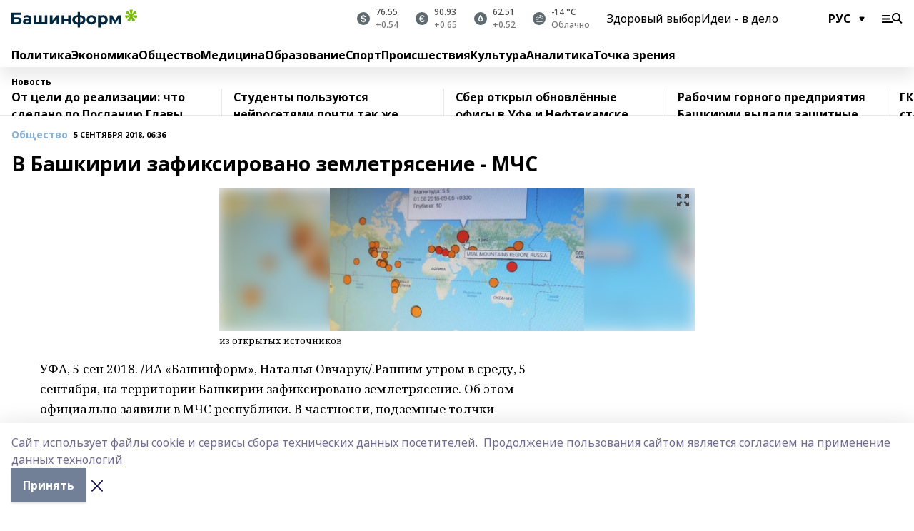

--- FILE ---
content_type: text/html; charset=utf-8
request_url: https://www.bashinform.ru/news/social/2018-09-05/v-bashkirii-zafiksirovano-zemletryasenie-mchs-2152673
body_size: 141083
content:
<!doctype html>
<html data-n-head-ssr lang="ru" data-n-head="%7B%22lang%22:%7B%22ssr%22:%22ru%22%7D%7D">
  <head>
    <title>В Башкирии зафиксировано землетрясение - МЧС</title><meta data-n-head="ssr" data-hid="google" name="google" content="notranslate"><meta data-n-head="ssr" data-hid="charset" charset="utf-8"><meta data-n-head="ssr" name="viewport" content="width=1300"><meta data-n-head="ssr" data-hid="og:url" property="og:url" content="https://www.bashinform.ru/news/social/2018-09-05/v-bashkirii-zafiksirovano-zemletryasenie-mchs-2152673"><meta data-n-head="ssr" data-hid="og:type" property="og:type" content="article"><meta data-n-head="ssr" name="yandex-verification" content="ca58c9dd15dea0f3"><meta data-n-head="ssr" name="zen-verification" content="d6MJZIcZfvx5x8MI1ahrE91viUYqoHpPg4n6TlZx5aKVNzirodGtfLAD1MXIf7uT"><meta data-n-head="ssr" name="google-site-verification" content="aophjRo3SvSS_JveRtLG6t2WU9eBvkgT7cvpQiKwKgQ"><meta data-n-head="ssr" data-hid="og:title" property="og:title" content="В Башкирии зафиксировано землетрясение - МЧС"><meta data-n-head="ssr" data-hid="og:description" property="og:description" content="В Башкирии зафиксировано землетрясение - МЧС"><meta data-n-head="ssr" data-hid="keywords" name="keywords" content="землетрясение, Уфа"><meta data-n-head="ssr" data-hid="description" name="description" content="В Башкирии зафиксировано землетрясение - МЧС"><meta data-n-head="ssr" data-hid="og:image" property="og:image" content="https://api.bashinform.ru/attachments/b1056aaf2a1dcf3ee40a971520e28a0da0e9c439/store/crop/0/34/666/374/666/374/0/7a9d0b6dd35b8ab85992f6045cfb0dfe8e14bb06fe2f753ee741836efbd6/2318790.jpeg"><link data-n-head="ssr" rel="icon" href="https://api.bashinform.ru/attachments/00d011a4fcd6f83754eee2e1d97ea0a4e1ac3280/store/5e2dfad69d32f24b4dbaec4002fa928d33ba30d5f73d5cbc6d431b4c7a0e/favicon+%285%29.ico"><link data-n-head="ssr" rel="canonical" href="https://www.bashinform.ru/news/social/2018-09-05/v-bashkirii-zafiksirovano-zemletryasenie-mchs-2152673"><link data-n-head="ssr" rel="preconnect" href="https://fonts.googleapis.com"><link data-n-head="ssr" rel="stylesheet" href="/fonts/noto-sans/index.css"><link data-n-head="ssr" rel="stylesheet" href="https://fonts.googleapis.com/css2?family=Noto+Serif:wght@400;700&amp;display=swap"><link data-n-head="ssr" rel="stylesheet" href="https://fonts.googleapis.com/css2?family=Inter:wght@400;600;700;900&amp;display=swap"><link data-n-head="ssr" rel="stylesheet" href="https://fonts.googleapis.com/css2?family=Montserrat:wght@400;700&amp;display=swap"><link data-n-head="ssr" rel="stylesheet" href="https://fonts.googleapis.com/css2?family=Pacifico&amp;display=swap"><style data-n-head="ssr">:root { --active-color: #8bb1d4; }</style><script data-n-head="ssr" src="https://yastatic.net/pcode/adfox/loader.js" crossorigin="anonymous"></script><script data-n-head="ssr" src="https://vk.com/js/api/openapi.js" async></script><script data-n-head="ssr" src="https://widget.sparrow.ru/js/embed.js" async></script><script data-n-head="ssr" src="https://yandex.ru/ads/system/header-bidding.js" async></script><script data-n-head="ssr" src="https://ads.digitalcaramel.com/js/bashinform.ru.js" type="text/javascript"></script><script data-n-head="ssr">window.yaContextCb = window.yaContextCb || []</script><script data-n-head="ssr" src="https://yandex.ru/ads/system/context.js" async></script><script data-n-head="ssr" type="application/ld+json">{
            "@context": "https://schema.org",
            "@type": "NewsArticle",
            "mainEntityOfPage": {
              "@type": "WebPage",
              "@id": "https://www.bashinform.ru/news/social/2018-09-05/v-bashkirii-zafiksirovano-zemletryasenie-mchs-2152673"
            },
            "headline" : "В Башкирии зафиксировано землетрясение - МЧС",
            "image": [
              "https://api.bashinform.ru/attachments/b1056aaf2a1dcf3ee40a971520e28a0da0e9c439/store/crop/0/34/666/374/666/374/0/7a9d0b6dd35b8ab85992f6045cfb0dfe8e14bb06fe2f753ee741836efbd6/2318790.jpeg"
            ],
            "datePublished": "2018-09-05T06:36:00.000+05:00",
            "author": [],
            "publisher": {
              "@type": "Organization",
              "name": "Башинформ.рф",
              "logo": {
                "@type": "ImageObject",
                "url": "https://api.bashinform.ru/attachments/d98d4d870c74585f57c4f553055a9f49097921bc/store/7c5dc86771304bdd9c3093d87d5823f85294017c8f12d0e862a7e04b5e82/logo.svg"
              }
            },
            "description": ""
          }</script><link rel="preload" href="/_nuxt/2b8329c.js" as="script"><link rel="preload" href="/_nuxt/622ad3e.js" as="script"><link rel="preload" href="/_nuxt/8d87fb7.js" as="script"><link rel="preload" href="/_nuxt/26889cd.js" as="script"><link rel="preload" href="/_nuxt/11747bc.js" as="script"><link rel="preload" href="/_nuxt/f8c19a1.js" as="script"><link rel="preload" href="/_nuxt/d6d0d28.js" as="script"><link rel="preload" href="/_nuxt/d945a1d.js" as="script"><link rel="preload" href="/_nuxt/d0a6ea4.js" as="script"><link rel="preload" href="/_nuxt/f8a5f10.js" as="script"><style data-vue-ssr-id="02097838:0 0211d3d2:0 7e56e4e3:0 78c231fa:0 2b202313:0 3ba5510c:0 4d1b8c1e:0 285ffec4:0 4627bcb0:0 01f9c408:0 f11faff8:0 01b9542b:0 74a8f3db:0 fd82e6f0:0 69552a97:0 2bc4b7f8:0 77d4baa4:0 6f94af7f:0 0a7c8cf7:0 67baf181:0 a473ccf0:0 36448f52:0 3eb3f9ae:0 0684d134:0 7eba589d:0 6ec1390e:0 689e6882:0 44e53ad8:0 06633194:0 2b9a519e:0">.fade-enter,.fade-leave-to{opacity:0}.fade-enter-active,.fade-leave-active{transition:opacity .2s ease}.fade-up-enter-active,.fade-up-leave-active{transition:all .35s}.fade-up-enter,.fade-up-leave-to{opacity:0;transform:translateY(-20px)}.rubric-date{display:flex;align-items:flex-end;margin-bottom:1rem}.cm-rubric{font-weight:700;font-size:14px;margin-right:.5rem;color:var(--active-color)}.cm-date{font-size:11px;text-transform:uppercase;font-weight:700}.cm-story{font-weight:700;font-size:14px;margin-left:.5rem;margin-right:.5rem;color:var(--active-color)}.serif-text{font-family:Noto Serif,serif;line-height:1.65;font-size:17px}.bg-img{background-size:cover;background-position:50%;height:0;position:relative;background-color:#e2e2e2;padding-bottom:56%;>img{position:absolute;left:0;top:0;width:100%;height:100%;-o-object-fit:cover;object-fit:cover;-o-object-position:center;object-position:center}}.btn{--text-opacity:1;color:#fff;color:rgba(255,255,255,var(--text-opacity));text-align:center;padding-top:1.5rem;padding-bottom:1.5rem;font-weight:700;cursor:pointer;margin-top:2rem;border-radius:8px;font-size:20px;background:var(--active-color)}.checkbox{border-radius:.5rem;border-width:1px;margin-right:1.25rem;cursor:pointer;border-color:#e9e9eb;width:32px;height:32px}.checkbox.__active{background:var(--active-color) 50% no-repeat url([data-uri]);border-color:var(--active-color)}.h1{margin-top:1rem;margin-bottom:1.5rem;font-weight:700;line-height:1.07;font-size:32px}.all-matters{text-align:center;cursor:pointer;padding-top:1.5rem;padding-bottom:1.5rem;font-weight:700;margin-bottom:2rem;border-radius:8px;background:#f5f5f5;font-size:20px}.all-matters.__small{padding-top:.75rem;padding-bottom:.75rem;margin-top:1.5rem;font-size:14px;border-radius:4px}[data-desktop]{.rubric-date{margin-bottom:1.25rem}.h1{font-size:46px;margin-top:1.5rem;margin-bottom:1.5rem}section.cols{display:grid;margin-left:58px;grid-gap:16px;grid-template-columns:816px 42px 300px}section.list-cols{display:grid;grid-gap:40px;grid-template-columns:1fr 300px}.matter-grid{display:flex;flex-wrap:wrap;margin-right:-16px}.top-sticky{position:-webkit-sticky;position:sticky;top:48px}.top-sticky.local{top:56px}.top-sticky.ig{top:86px}.top-sticky-matter{position:-webkit-sticky;position:sticky;z-index:1;top:102px}.top-sticky-matter.local{top:110px}.top-sticky-matter.ig{top:140px}}.search-form{display:flex;border-bottom-width:1px;--border-opacity:1;border-color:#fff;border-color:rgba(255,255,255,var(--border-opacity));padding-bottom:.75rem;justify-content:space-between;align-items:center;--text-opacity:1;color:#fff;color:rgba(255,255,255,var(--text-opacity));.reset{cursor:pointer;opacity:.5;display:block}input{background-color:transparent;border-style:none;--text-opacity:1;color:#fff;color:rgba(255,255,255,var(--text-opacity));outline:2px solid transparent;outline-offset:2px;width:66.666667%;font-size:20px}input::-moz-placeholder{color:hsla(0,0%,100%,.18824)}input:-ms-input-placeholder{color:hsla(0,0%,100%,.18824)}input::placeholder{color:hsla(0,0%,100%,.18824)}}[data-desktop] .search-form{width:820px;button{border-radius:.25rem;font-weight:700;padding:.5rem 1.5rem;cursor:pointer;--text-opacity:1;color:#fff;color:rgba(255,255,255,var(--text-opacity));font-size:22px;background:var(--active-color)}input{font-size:28px}.reset{margin-right:2rem;margin-left:auto}}html.locked{overflow:hidden}html{body{letter-spacing:-.03em;font-family:Noto Sans,sans-serif;line-height:1.19;font-size:14px}ol,ul{margin-left:2rem;margin-bottom:1rem;li{margin-bottom:.5rem}}ol{list-style-type:decimal}ul{list-style-type:disc}a{cursor:pointer;color:inherit}iframe,img,object,video{max-width:100%}}.container{padding-left:16px;padding-right:16px}[data-desktop]{min-width:1250px;.container{margin-left:auto;margin-right:auto;padding-left:0;padding-right:0;width:1250px}}
/*! normalize.css v8.0.1 | MIT License | github.com/necolas/normalize.css */html{line-height:1.15;-webkit-text-size-adjust:100%}body{margin:0}main{display:block}h1{font-size:2em;margin:.67em 0}hr{box-sizing:content-box;height:0;overflow:visible}pre{font-family:monospace,monospace;font-size:1em}a{background-color:transparent}abbr[title]{border-bottom:none;text-decoration:underline;-webkit-text-decoration:underline dotted;text-decoration:underline dotted}b,strong{font-weight:bolder}code,kbd,samp{font-family:monospace,monospace;font-size:1em}small{font-size:80%}sub,sup{font-size:75%;line-height:0;position:relative;vertical-align:baseline}sub{bottom:-.25em}sup{top:-.5em}img{border-style:none}button,input,optgroup,select,textarea{font-family:inherit;font-size:100%;line-height:1.15;margin:0}button,input{overflow:visible}button,select{text-transform:none}[type=button],[type=reset],[type=submit],button{-webkit-appearance:button}[type=button]::-moz-focus-inner,[type=reset]::-moz-focus-inner,[type=submit]::-moz-focus-inner,button::-moz-focus-inner{border-style:none;padding:0}[type=button]:-moz-focusring,[type=reset]:-moz-focusring,[type=submit]:-moz-focusring,button:-moz-focusring{outline:1px dotted ButtonText}fieldset{padding:.35em .75em .625em}legend{box-sizing:border-box;color:inherit;display:table;max-width:100%;padding:0;white-space:normal}progress{vertical-align:baseline}textarea{overflow:auto}[type=checkbox],[type=radio]{box-sizing:border-box;padding:0}[type=number]::-webkit-inner-spin-button,[type=number]::-webkit-outer-spin-button{height:auto}[type=search]{-webkit-appearance:textfield;outline-offset:-2px}[type=search]::-webkit-search-decoration{-webkit-appearance:none}::-webkit-file-upload-button{-webkit-appearance:button;font:inherit}details{display:block}summary{display:list-item}[hidden],template{display:none}blockquote,dd,dl,figure,h1,h2,h3,h4,h5,h6,hr,p,pre{margin:0}button{background-color:transparent;background-image:none}button:focus{outline:1px dotted;outline:5px auto -webkit-focus-ring-color}fieldset,ol,ul{margin:0;padding:0}ol,ul{list-style:none}html{font-family:Noto Sans,sans-serif;line-height:1.5}*,:after,:before{box-sizing:border-box;border:0 solid #e2e8f0}hr{border-top-width:1px}img{border-style:solid}textarea{resize:vertical}input::-moz-placeholder,textarea::-moz-placeholder{color:#a0aec0}input:-ms-input-placeholder,textarea:-ms-input-placeholder{color:#a0aec0}input::placeholder,textarea::placeholder{color:#a0aec0}[role=button],button{cursor:pointer}table{border-collapse:collapse}h1,h2,h3,h4,h5,h6{font-size:inherit;font-weight:inherit}a{color:inherit;text-decoration:inherit}button,input,optgroup,select,textarea{padding:0;line-height:inherit;color:inherit}code,kbd,pre,samp{font-family:Menlo,Monaco,Consolas,"Liberation Mono","Courier New",monospace}audio,canvas,embed,iframe,img,object,svg,video{display:block;vertical-align:middle}img,video{max-width:100%;height:auto}.appearance-none{-webkit-appearance:none;-moz-appearance:none;appearance:none}.bg-transparent{background-color:transparent}.bg-black{--bg-opacity:1;background-color:#000;background-color:rgba(0,0,0,var(--bg-opacity))}.bg-white{--bg-opacity:1;background-color:#fff;background-color:rgba(255,255,255,var(--bg-opacity))}.bg-gray-200{--bg-opacity:1;background-color:#edf2f7;background-color:rgba(237,242,247,var(--bg-opacity))}.bg-center{background-position:50%}.bg-top{background-position:top}.bg-no-repeat{background-repeat:no-repeat}.bg-cover{background-size:cover}.bg-contain{background-size:contain}.border-collapse{border-collapse:collapse}.border-black{--border-opacity:1;border-color:#000;border-color:rgba(0,0,0,var(--border-opacity))}.border-blue-400{--border-opacity:1;border-color:#63b3ed;border-color:rgba(99,179,237,var(--border-opacity))}.rounded{border-radius:.25rem}.rounded-lg{border-radius:.5rem}.rounded-full{border-radius:9999px}.border-none{border-style:none}.border-2{border-width:2px}.border-4{border-width:4px}.border{border-width:1px}.border-t-0{border-top-width:0}.border-t{border-top-width:1px}.border-b{border-bottom-width:1px}.cursor-pointer{cursor:pointer}.block{display:block}.inline-block{display:inline-block}.flex{display:flex}.table{display:table}.grid{display:grid}.hidden{display:none}.flex-col{flex-direction:column}.flex-wrap{flex-wrap:wrap}.flex-no-wrap{flex-wrap:nowrap}.items-center{align-items:center}.justify-center{justify-content:center}.justify-between{justify-content:space-between}.flex-grow-0{flex-grow:0}.flex-shrink-0{flex-shrink:0}.order-first{order:-9999}.order-last{order:9999}.font-sans{font-family:Noto Sans,sans-serif}.font-serif{font-family:Noto Serif,serif}.font-medium{font-weight:500}.font-semibold{font-weight:600}.font-bold{font-weight:700}.h-3{height:.75rem}.h-6{height:1.5rem}.h-12{height:3rem}.h-auto{height:auto}.h-full{height:100%}.text-xs{font-size:11px}.text-sm{font-size:12px}.text-base{font-size:14px}.text-lg{font-size:16px}.text-xl{font-size:18px}.text-2xl{font-size:21px}.text-3xl{font-size:30px}.text-4xl{font-size:46px}.leading-6{line-height:1.5rem}.leading-none{line-height:1}.leading-tight{line-height:1.07}.leading-snug{line-height:1.125}.m-0{margin:0}.my-0{margin-top:0;margin-bottom:0}.mx-0{margin-left:0;margin-right:0}.mx-1{margin-left:.25rem;margin-right:.25rem}.mx-2{margin-left:.5rem;margin-right:.5rem}.my-4{margin-top:1rem;margin-bottom:1rem}.mx-4{margin-left:1rem;margin-right:1rem}.my-5{margin-top:1.25rem;margin-bottom:1.25rem}.mx-5{margin-left:1.25rem;margin-right:1.25rem}.my-6{margin-top:1.5rem;margin-bottom:1.5rem}.my-8{margin-top:2rem;margin-bottom:2rem}.mx-auto{margin-left:auto;margin-right:auto}.-mx-3{margin-left:-.75rem;margin-right:-.75rem}.-my-4{margin-top:-1rem;margin-bottom:-1rem}.mt-0{margin-top:0}.mr-0{margin-right:0}.mb-0{margin-bottom:0}.ml-0{margin-left:0}.mt-1{margin-top:.25rem}.mr-1{margin-right:.25rem}.mb-1{margin-bottom:.25rem}.ml-1{margin-left:.25rem}.mt-2{margin-top:.5rem}.mr-2{margin-right:.5rem}.mb-2{margin-bottom:.5rem}.ml-2{margin-left:.5rem}.mt-3{margin-top:.75rem}.mr-3{margin-right:.75rem}.mb-3{margin-bottom:.75rem}.mt-4{margin-top:1rem}.mr-4{margin-right:1rem}.mb-4{margin-bottom:1rem}.ml-4{margin-left:1rem}.mt-5{margin-top:1.25rem}.mr-5{margin-right:1.25rem}.mb-5{margin-bottom:1.25rem}.mt-6{margin-top:1.5rem}.mr-6{margin-right:1.5rem}.mb-6{margin-bottom:1.5rem}.mt-8{margin-top:2rem}.mr-8{margin-right:2rem}.mb-8{margin-bottom:2rem}.ml-8{margin-left:2rem}.mt-10{margin-top:2.5rem}.ml-10{margin-left:2.5rem}.mt-12{margin-top:3rem}.mb-12{margin-bottom:3rem}.mt-16{margin-top:4rem}.mb-16{margin-bottom:4rem}.mr-20{margin-right:5rem}.mr-auto{margin-right:auto}.ml-auto{margin-left:auto}.mt-px{margin-top:1px}.-mt-2{margin-top:-.5rem}.max-w-none{max-width:none}.max-w-full{max-width:100%}.object-contain{-o-object-fit:contain;object-fit:contain}.object-cover{-o-object-fit:cover;object-fit:cover}.object-center{-o-object-position:center;object-position:center}.opacity-0{opacity:0}.opacity-50{opacity:.5}.outline-none{outline:2px solid transparent;outline-offset:2px}.overflow-auto{overflow:auto}.overflow-hidden{overflow:hidden}.overflow-visible{overflow:visible}.p-0{padding:0}.p-2{padding:.5rem}.p-3{padding:.75rem}.p-4{padding:1rem}.p-8{padding:2rem}.px-0{padding-left:0;padding-right:0}.py-1{padding-top:.25rem;padding-bottom:.25rem}.px-1{padding-left:.25rem;padding-right:.25rem}.py-2{padding-top:.5rem;padding-bottom:.5rem}.px-2{padding-left:.5rem;padding-right:.5rem}.py-3{padding-top:.75rem;padding-bottom:.75rem}.px-3{padding-left:.75rem;padding-right:.75rem}.py-4{padding-top:1rem;padding-bottom:1rem}.px-4{padding-left:1rem;padding-right:1rem}.px-5{padding-left:1.25rem;padding-right:1.25rem}.px-6{padding-left:1.5rem;padding-right:1.5rem}.py-8{padding-top:2rem;padding-bottom:2rem}.py-10{padding-top:2.5rem;padding-bottom:2.5rem}.pt-0{padding-top:0}.pr-0{padding-right:0}.pb-0{padding-bottom:0}.pt-1{padding-top:.25rem}.pt-2{padding-top:.5rem}.pb-2{padding-bottom:.5rem}.pl-2{padding-left:.5rem}.pt-3{padding-top:.75rem}.pb-3{padding-bottom:.75rem}.pt-4{padding-top:1rem}.pr-4{padding-right:1rem}.pb-4{padding-bottom:1rem}.pl-4{padding-left:1rem}.pt-5{padding-top:1.25rem}.pr-5{padding-right:1.25rem}.pb-5{padding-bottom:1.25rem}.pl-5{padding-left:1.25rem}.pt-6{padding-top:1.5rem}.pb-6{padding-bottom:1.5rem}.pl-6{padding-left:1.5rem}.pt-8{padding-top:2rem}.pb-8{padding-bottom:2rem}.pr-10{padding-right:2.5rem}.pb-12{padding-bottom:3rem}.pl-12{padding-left:3rem}.pb-16{padding-bottom:4rem}.pointer-events-none{pointer-events:none}.fixed{position:fixed}.absolute{position:absolute}.relative{position:relative}.sticky{position:-webkit-sticky;position:sticky}.top-0{top:0}.right-0{right:0}.bottom-0{bottom:0}.left-0{left:0}.left-auto{left:auto}.shadow{box-shadow:0 1px 3px 0 rgba(0,0,0,.1),0 1px 2px 0 rgba(0,0,0,.06)}.shadow-none{box-shadow:none}.text-center{text-align:center}.text-right{text-align:right}.text-transparent{color:transparent}.text-black{--text-opacity:1;color:#000;color:rgba(0,0,0,var(--text-opacity))}.text-white{--text-opacity:1;color:#fff;color:rgba(255,255,255,var(--text-opacity))}.text-gray-600{--text-opacity:1;color:#718096;color:rgba(113,128,150,var(--text-opacity))}.text-gray-700{--text-opacity:1;color:#4a5568;color:rgba(74,85,104,var(--text-opacity))}.uppercase{text-transform:uppercase}.underline{text-decoration:underline}.tracking-tight{letter-spacing:-.05em}.select-none{-webkit-user-select:none;-moz-user-select:none;-ms-user-select:none;user-select:none}.select-all{-webkit-user-select:all;-moz-user-select:all;-ms-user-select:all;user-select:all}.visible{visibility:visible}.invisible{visibility:hidden}.whitespace-no-wrap{white-space:nowrap}.w-3{width:.75rem}.w-auto{width:auto}.w-1\/3{width:33.333333%}.w-full{width:100%}.z-20{z-index:20}.z-50{z-index:50}.gap-1{grid-gap:.25rem;gap:.25rem}.gap-2{grid-gap:.5rem;gap:.5rem}.gap-3{grid-gap:.75rem;gap:.75rem}.gap-4{grid-gap:1rem;gap:1rem}.gap-5{grid-gap:1.25rem;gap:1.25rem}.gap-6{grid-gap:1.5rem;gap:1.5rem}.gap-8{grid-gap:2rem;gap:2rem}.gap-10{grid-gap:2.5rem;gap:2.5rem}.grid-cols-1{grid-template-columns:repeat(1,minmax(0,1fr))}.grid-cols-2{grid-template-columns:repeat(2,minmax(0,1fr))}.grid-cols-3{grid-template-columns:repeat(3,minmax(0,1fr))}.grid-cols-4{grid-template-columns:repeat(4,minmax(0,1fr))}.grid-cols-5{grid-template-columns:repeat(5,minmax(0,1fr))}.transform{--transform-translate-x:0;--transform-translate-y:0;--transform-rotate:0;--transform-skew-x:0;--transform-skew-y:0;--transform-scale-x:1;--transform-scale-y:1;transform:translateX(var(--transform-translate-x)) translateY(var(--transform-translate-y)) rotate(var(--transform-rotate)) skewX(var(--transform-skew-x)) skewY(var(--transform-skew-y)) scaleX(var(--transform-scale-x)) scaleY(var(--transform-scale-y))}.transition-all{transition-property:all}.transition{transition-property:background-color,border-color,color,fill,stroke,opacity,box-shadow,transform}@-webkit-keyframes spin{to{transform:rotate(1turn)}}@keyframes spin{to{transform:rotate(1turn)}}@-webkit-keyframes ping{75%,to{transform:scale(2);opacity:0}}@keyframes ping{75%,to{transform:scale(2);opacity:0}}@-webkit-keyframes pulse{50%{opacity:.5}}@keyframes pulse{50%{opacity:.5}}@-webkit-keyframes bounce{0%,to{transform:translateY(-25%);-webkit-animation-timing-function:cubic-bezier(.8,0,1,1);animation-timing-function:cubic-bezier(.8,0,1,1)}50%{transform:none;-webkit-animation-timing-function:cubic-bezier(0,0,.2,1);animation-timing-function:cubic-bezier(0,0,.2,1)}}@keyframes bounce{0%,to{transform:translateY(-25%);-webkit-animation-timing-function:cubic-bezier(.8,0,1,1);animation-timing-function:cubic-bezier(.8,0,1,1)}50%{transform:none;-webkit-animation-timing-function:cubic-bezier(0,0,.2,1);animation-timing-function:cubic-bezier(0,0,.2,1)}}
.nuxt-progress{position:fixed;top:0;left:0;right:0;height:2px;width:0;opacity:1;transition:width .1s,opacity .4s;background-color:var(--active-color);z-index:999999}.nuxt-progress.nuxt-progress-notransition{transition:none}.nuxt-progress-failed{background-color:red}
.page_1iNBq{position:relative;min-height:65vh}[data-desktop]{.topBanner_Im5IM{margin-left:auto;margin-right:auto;width:1256px}}
.bnr_2VvRX{margin-left:auto;margin-right:auto;width:300px}.bnr_2VvRX:not(:empty){margin-bottom:1rem}.bnrContainer_1ho9N.mb-0 .bnr_2VvRX{margin-bottom:0}[data-desktop]{.bnr_2VvRX{width:auto;margin-left:0;margin-right:0}}
.topline-container[data-v-7682f57c]{position:-webkit-sticky;position:sticky;top:0;z-index:10}.bottom-menu[data-v-7682f57c]{--bg-opacity:1;background-color:#fff;background-color:rgba(255,255,255,var(--bg-opacity));height:45px;box-shadow:0 15px 20px rgba(0,0,0,.08)}.bottom-menu.__dark[data-v-7682f57c]{--bg-opacity:1;background-color:#000;background-color:rgba(0,0,0,var(--bg-opacity));.bottom-menu-link{--text-opacity:1;color:#fff;color:rgba(255,255,255,var(--text-opacity))}.bottom-menu-link:hover{color:var(--active-color)}}.bottom-menu-links[data-v-7682f57c]{display:flex;overflow:auto;grid-gap:1rem;gap:1rem;padding-top:1rem;padding-bottom:1rem;scrollbar-width:none}.bottom-menu-links[data-v-7682f57c]::-webkit-scrollbar{display:none}.bottom-menu-link[data-v-7682f57c]{white-space:nowrap;font-weight:700}.bottom-menu-link[data-v-7682f57c]:hover{color:var(--active-color)}
.topline_3oryG{--bg-opacity:1;background-color:#fff;background-color:rgba(255,255,255,var(--bg-opacity));padding-top:.5rem;padding-bottom:.5rem;box-shadow:0 15px 20px rgba(0,0,0,.08);height:49px;z-index:1}.topline_3oryG.__dark_7Q9sS{--bg-opacity:1;background-color:#000;background-color:rgba(0,0,0,var(--bg-opacity))}[data-desktop]{.topline_3oryG{height:42px}}
.topline-content_3mZdm .lang_3UlnI{--text-opacity:1;color:#000;color:rgba(0,0,0,var(--text-opacity))}.topline-content_3mZdm.__dark_3Eyw2{.menu-trigger_2vHgg{--bg-opacity:1;background-color:#fff;background-color:rgba(255,255,255,var(--bg-opacity))}.lang_3UlnI{--text-opacity:1;color:#fff;color:rgba(255,255,255,var(--text-opacity));background-image:url([data-uri])}.mobile-slogan_2KqDP .slogan_1y6dY{--bg-opacity:1;background-color:#000;background-color:rgba(0,0,0,var(--bg-opacity))}.desktop-slogan_g0Qy1,.mobile-slogan_2KqDP .slogan_1y6dY{--text-opacity:1;color:#718096;color:rgba(113,128,150,var(--text-opacity))}}.wrapper_2CltC{display:flex;align-items:center;justify-content:center}.logo_2-8Nd{margin-right:auto;img{width:176px;height:21px;-o-object-fit:contain;object-fit:contain;-o-object-position:left;object-position:left}}.lang_3UlnI{margin-left:auto;margin-right:1.25rem;padding-right:1rem;padding-left:.5rem;cursor:pointer;display:flex;align-items:center;font-weight:700;-webkit-appearance:none;-moz-appearance:none;appearance:none;outline:2px solid transparent;outline-offset:2px;text-transform:uppercase;background:no-repeat url([data-uri]) calc(100% - 3px) 50%}.menu-trigger_2vHgg{cursor:pointer;--bg-opacity:1;background-color:#000;background-color:rgba(0,0,0,var(--bg-opacity));width:30px;height:24px;-webkit-mask:no-repeat url(/_nuxt/img/menu.cffb7c4.svg) center;mask:no-repeat url(/_nuxt/img/menu.cffb7c4.svg) center}.menu-trigger_2vHgg.__cross_2uX-G{-webkit-mask-image:url([data-uri]);mask-image:url([data-uri])}.mobile-slogan_2KqDP{position:relative;.slogan_1y6dY{font-weight:700;--bg-opacity:1;background-color:#fff;background-color:rgba(255,255,255,var(--bg-opacity));display:inline-block;padding-left:.25rem;padding-right:.25rem;position:relative;--text-opacity:1;color:#000;color:rgba(0,0,0,var(--text-opacity));text-transform:uppercase;font-size:10px;margin-left:30px}.line_1yLQW{position:absolute;width:100%;left:0;border-bottom:1px solid #95a3ab;top:8px;color:#5e6a70}}[data-desktop]{.logo_2-8Nd{margin-right:.75rem}.desktop-slogan_g0Qy1{margin-right:auto;font-weight:700;font-size:11px;text-transform:uppercase;color:#5e6a70}.topline-item_1tx8z{font-weight:700;margin-left:1.5rem}.topline-item_1tx8z,.topline-item_1tx8z.blue_3yIQz,.topline-item_1tx8z.red_3O_4Y{--text-opacity:1;color:#fff;color:rgba(255,255,255,var(--text-opacity))}.topline-item_1tx8z.blue_3yIQz,.topline-item_1tx8z.red_3O_4Y{padding-left:.75rem;padding-right:.75rem;margin-top:-1rem;margin-bottom:-1rem;margin-left:0;padding-top:13px;padding-bottom:13px;background:#8bb1d4}.topline-item_1tx8z.red_3O_4Y{background:#c23030}.topline-item_1tx8z.default_1igax{color:var(--active-color)}.lang_3UlnI{margin-right:1.5rem}}
.quotes[data-v-1aca8b04]{justify-content:center}.quote[data-v-1aca8b04],.quotes[data-v-1aca8b04]{display:flex;align-items:center}.quote[data-v-1aca8b04]{margin-right:1.5rem}.quote[data-v-1aca8b04]:last-child{margin-right:0}.icon[data-v-1aca8b04]{position:relative;background:#5e6a70;width:18px;height:18px}.icon[data-v-1aca8b04],.icon[data-v-1aca8b04]:after{border-radius:9999px}.icon[data-v-1aca8b04]:after{position:absolute;left:0;top:0;width:100%;height:100%;background-position:50%;background-repeat:no-repeat;background-image:url(/_nuxt/img/usd.8776cb5.svg);content:""}.icon.EUR[data-v-1aca8b04]:after{background-image:url(/_nuxt/img/eur.7388f81.svg)}.icon.BRO[data-v-1aca8b04]:after{background-image:url([data-uri])}.icon.clear[data-v-1aca8b04]:after{background-image:url(/_nuxt/img/clear.504a39c.svg);background-size:11px}.icon.clouds[data-v-1aca8b04]:after{background-image:url(/_nuxt/img/clouds.35bb1b1.svg);background-size:11px}.icon.few_clouds[data-v-1aca8b04]:after{background-image:url(/_nuxt/img/few_clouds.849e8ce.svg);background-size:11px}.icon.rain[data-v-1aca8b04]:after{background-image:url(/_nuxt/img/rain.fa221cc.svg);background-size:11px}.icon.snow[data-v-1aca8b04]:after{background-image:url(/_nuxt/img/snow.3971728.svg);background-size:11px}.icon.thunderstorm_w_rain[data-v-1aca8b04]:after{background-image:url(/_nuxt/img/thunderstorm_w_rain.f4f5bf2.svg);background-size:11px}.icon.thunderstorm[data-v-1aca8b04]:after{background-image:url(/_nuxt/img/thunderstorm.bbf00c1.svg);background-size:11px}.text[data-v-1aca8b04]{font-size:12px;font-weight:500;margin-left:.5rem;color:#4c4c4c}.diff[data-v-1aca8b04]{opacity:.75}.__local[data-v-1aca8b04]{.icon{background:var(--active-color)}.text{color:var(--active-color)}}.__dark[data-v-1aca8b04]{.icon{background:#4c4c4c}.quote .text{--text-opacity:1;color:#fff;color:rgba(255,255,255,var(--text-opacity))}}
.block_35WEi{position:-webkit-sticky;position:sticky;left:0;width:100%;padding-top:.75rem;padding-bottom:.75rem;--bg-opacity:1;background-color:#fff;background-color:rgba(255,255,255,var(--bg-opacity));--text-opacity:1;color:#000;color:rgba(0,0,0,var(--text-opacity));height:68px;z-index:8;border-bottom:1px solid rgba(0,0,0,.08235)}.block_35WEi.invisible_3bwn4{visibility:hidden}.block_35WEi.local_2u9p8,.block_35WEi.local_ext_2mSQw{top:40px}.block_35WEi.local_2u9p8.has_bottom_items_u0rcZ,.block_35WEi.local_ext_2mSQw.has_bottom_items_u0rcZ{top:85px}.block_35WEi.ig_3ld7e{top:50px}.block_35WEi.ig_3ld7e.has_bottom_items_u0rcZ{top:95px}.block_35WEi.bi_3BhQ1,.block_35WEi.bi_ext_1Yp6j{top:49px}.block_35WEi.bi_3BhQ1.has_bottom_items_u0rcZ,.block_35WEi.bi_ext_1Yp6j.has_bottom_items_u0rcZ{top:94px}.block_35WEi.red_wPGsU{background:#fdf3f3;.blockTitle_1BF2P{color:#d65a47}}.block_35WEi.blue_2AJX7{background:#e6ecf2;.blockTitle_1BF2P{color:#8bb1d4}}.block_35WEi{.loading_1RKbb{height:1.5rem;margin:0 auto}}.blockTitle_1BF2P{font-weight:700;font-size:12px;margin-bottom:.25rem;display:inline-block;overflow:hidden;max-height:1.2em;display:-webkit-box;-webkit-line-clamp:1;-webkit-box-orient:vertical;text-overflow:ellipsis}.items_2XU71{display:flex;overflow:auto;margin-left:-16px;margin-right:-16px;padding-left:16px;padding-right:16px}.items_2XU71::-webkit-scrollbar{display:none}.item_KFfAv{flex-shrink:0;flex-grow:0;padding-right:1rem;margin-right:1rem;font-weight:700;overflow:hidden;width:295px;max-height:2.4em;border-right:1px solid rgba(0,0,0,.08235);display:-webkit-box;-webkit-line-clamp:2;-webkit-box-orient:vertical;text-overflow:ellipsis}.item_KFfAv:hover{opacity:.75}[data-desktop]{.block_35WEi{height:54px}.block_35WEi.local_2u9p8,.block_35WEi.local_ext_2mSQw{top:50px}.block_35WEi.local_2u9p8.has_bottom_items_u0rcZ,.block_35WEi.local_ext_2mSQw.has_bottom_items_u0rcZ{top:95px}.block_35WEi.ig_3ld7e{top:80px}.block_35WEi.ig_3ld7e.has_bottom_items_u0rcZ{top:125px}.block_35WEi.bi_3BhQ1,.block_35WEi.bi_ext_1Yp6j{top:42px}.block_35WEi.bi_3BhQ1.has_bottom_items_u0rcZ,.block_35WEi.bi_ext_1Yp6j.has_bottom_items_u0rcZ{top:87px}.block_35WEi.image_3yONs{.prev_1cQoq{background-image:url([data-uri])}.next_827zB{background-image:url([data-uri])}}.wrapper_TrcU4{display:grid;grid-template-columns:240px calc(100% - 320px)}.next_827zB,.prev_1cQoq{position:absolute;cursor:pointer;width:24px;height:24px;top:4px;left:210px;background:url([data-uri])}.next_827zB{left:auto;right:15px;background:url([data-uri])}.blockTitle_1BF2P{font-size:18px;padding-right:2.5rem;margin-right:0;max-height:2.4em;-webkit-line-clamp:2}.items_2XU71{margin-left:0;padding-left:0;-ms-scroll-snap-type:x mandatory;scroll-snap-type:x mandatory;scroll-behavior:smooth;scrollbar-width:none}.item_KFfAv,.items_2XU71{margin-right:0;padding-right:0}.item_KFfAv{padding-left:1.25rem;scroll-snap-align:start;width:310px;border-left:1px solid rgba(0,0,0,.08235);border-right:none}}
@-webkit-keyframes rotate-data-v-8cdd8c10{0%{transform:rotate(0)}to{transform:rotate(1turn)}}@keyframes rotate-data-v-8cdd8c10{0%{transform:rotate(0)}to{transform:rotate(1turn)}}.component[data-v-8cdd8c10]{height:3rem;margin-top:1.5rem;margin-bottom:1.5rem;display:flex;justify-content:center;align-items:center;span{height:100%;width:4rem;background:no-repeat url(/_nuxt/img/loading.dd38236.svg) 50%/contain;-webkit-animation:rotate-data-v-8cdd8c10 .8s infinite;animation:rotate-data-v-8cdd8c10 .8s infinite}}
.promo_ZrQsB{text-align:center;display:block;--text-opacity:1;color:#fff;color:rgba(255,255,255,var(--text-opacity));font-weight:500;font-size:16px;line-height:1;position:relative;z-index:1;background:#d65a47;padding:6px 20px}[data-desktop]{.promo_ZrQsB{margin-left:auto;margin-right:auto;font-size:18px;padding:12px 40px}}
.feedTriggerMobile_1uP3h{text-align:center;width:100%;left:0;bottom:0;padding:1rem;color:#000;color:rgba(0,0,0,var(--text-opacity));background:#e7e7e7;filter:drop-shadow(0 -10px 30px rgba(0,0,0,.4))}.feedTriggerMobile_1uP3h,[data-desktop] .feedTriggerDesktop_eR1zC{position:fixed;font-weight:700;--text-opacity:1;z-index:8}[data-desktop] .feedTriggerDesktop_eR1zC{color:#fff;color:rgba(255,255,255,var(--text-opacity));cursor:pointer;padding:1rem 1rem 1rem 1.5rem;display:flex;align-items:center;justify-content:space-between;width:auto;font-size:28px;right:20px;bottom:20px;line-height:.85;background:var(--active-color);.new_36fkO{--bg-opacity:1;background-color:#fff;background-color:rgba(255,255,255,var(--bg-opacity));font-size:18px;padding:.25rem .5rem;margin-left:1rem;color:var(--active-color)}}
.noindex_1PbKm{display:block}.rubricDate_XPC5P{display:flex;margin-bottom:1rem;align-items:center;flex-wrap:wrap;grid-row-gap:.5rem;row-gap:.5rem}[data-desktop]{.rubricDate_XPC5P{margin-left:58px}.noindex_1PbKm,.pollContainer_25rgc{margin-left:40px}.noindex_1PbKm{width:700px}}
.h1_fQcc_{margin-top:0;margin-bottom:1rem;font-size:28px}.bigLead_37UJd{margin-bottom:1.25rem;font-size:20px}[data-desktop]{.h1_fQcc_{margin-bottom:1.25rem;margin-top:0;font-size:40px}.bigLead_37UJd{font-size:21px;margin-bottom:2rem}.smallLead_3mYo6{font-size:21px;font-weight:500}.leadImg_n0Xok{display:grid;grid-gap:2rem;gap:2rem;margin-bottom:2rem;grid-template-columns:repeat(2,minmax(0,1fr));margin-left:40px;width:700px}}
.partner[data-v-73e20f19]{margin-top:1rem;margin-bottom:1rem;color:rgba(0,0,0,.31373)}
.blurImgContainer_3_532{position:relative;overflow:hidden;--bg-opacity:1;background-color:#edf2f7;background-color:rgba(237,242,247,var(--bg-opacity));background-position:50%;background-repeat:no-repeat;display:flex;align-items:center;justify-content:center;aspect-ratio:16/9;background-image:url(/img/loading.svg)}.blurImgBlur_2fI8T{background-position:50%;background-size:cover;filter:blur(10px)}.blurImgBlur_2fI8T,.blurImgImg_ZaMSE{position:absolute;left:0;top:0;width:100%;height:100%}.blurImgImg_ZaMSE{-o-object-fit:contain;object-fit:contain;-o-object-position:center;object-position:center}.play_hPlPQ{background-size:contain;background-position:50%;background-repeat:no-repeat;position:relative;z-index:1;width:18%;min-width:30px;max-width:80px;aspect-ratio:1/1;background-image:url([data-uri])}[data-desktop]{.play_hPlPQ{min-width:35px}}
.fs-icon[data-v-2dcb0dcc]{position:absolute;cursor:pointer;right:0;top:0;transition-property:background-color,border-color,color,fill,stroke,opacity,box-shadow,transform;transition-duration:.3s;width:25px;height:25px;background:url(/_nuxt/img/fs.32f317e.svg) 0 100% no-repeat}
.photoText_slx0c{padding-top:.25rem;font-family:Noto Serif,serif;font-size:13px;a{color:var(--active-color)}}.author_1ZcJr{color:rgba(0,0,0,.50196);span{margin-right:.25rem}}[data-desktop]{.photoText_slx0c{padding-top:.75rem;font-size:12px;line-height:1}.author_1ZcJr{font-size:11px}}.photoText_slx0c.textWhite_m9vxt{--text-opacity:1;color:#fff;color:rgba(255,255,255,var(--text-opacity));.author_1ZcJr{--text-opacity:1;color:#fff;color:rgba(255,255,255,var(--text-opacity))}}
.block_1h4f8{margin-bottom:1.5rem}[data-desktop] .block_1h4f8{margin-bottom:2rem}
.paragraph[data-v-7a4bd814]{a{color:var(--active-color)}p{margin-bottom:1.5rem}ol,ul{margin-left:2rem;margin-bottom:1rem;li{margin-bottom:.5rem}}ol{list-style-type:decimal}ul{list-style-type:disc}.question{font-weight:700;font-size:21px;line-height:1.43}.answer:before,.question:before{content:"— "}h2,h3,h4{font-weight:700;margin-bottom:1.5rem;line-height:1.07;font-family:Noto Sans,sans-serif}h2{font-size:30px}h3{font-size:21px}h4{font-size:18px}blockquote{padding-top:1rem;padding-bottom:1rem;margin-bottom:1rem;font-weight:700;font-family:Noto Sans,sans-serif;border-top:6px solid var(--active-color);border-bottom:6px solid var(--active-color);font-size:19px;line-height:1.15}.table-wrapper{overflow:auto}table{border-collapse:collapse;margin-top:1rem;margin-bottom:1rem;min-width:100%;td{padding:.75rem .5rem;border-width:1px}p{margin:0}}}
.tags_IxJz4{display:flex;flex-wrap:wrap;margin-top:2rem;margin-bottom:2rem;border-top-width:1px;border-bottom-width:1px;border-color:#dbddde;a,span{margin-top:1.5rem;margin-bottom:1.5rem;margin-right:1rem}a:hover{color:var(--active-color)}}[data-desktop]{.tags_IxJz4{a,span{margin-top:1rem;margin-bottom:1rem}}.tags_IxJz4:not(.__ml-0){margin-left:40px;width:700px}}
.readus_3o8ag{margin-bottom:1.5rem;font-weight:700;font-size:16px}.subscribeButton_2yILe{font-weight:700;--text-opacity:1;color:#fff;color:rgba(255,255,255,var(--text-opacity));text-align:center;letter-spacing:-.05em;background:var(--active-color);padding:0 8px 3px;border-radius:11px;font-size:15px;width:140px}.rTitle_ae5sX{margin-bottom:1rem;font-family:Noto Sans,sans-serif;font-weight:700;color:#202022;font-size:20px;font-style:normal;line-height:normal}.items_1vOtx{display:flex;flex-wrap:wrap;grid-gap:.75rem;gap:.75rem;max-width:360px}.items_1vOtx.regional_OHiaP{.socialIcon_1xwkP{width:calc(33% - 10px)}.socialIcon_1xwkP:first-child,.socialIcon_1xwkP:nth-child(2){width:calc(50% - 10px)}}.socialIcon_1xwkP{margin-bottom:.5rem;background-size:contain;background-repeat:no-repeat;flex-shrink:0;width:calc(50% - 10px);background-position:0;height:30px}.vkIcon_1J2rG{background-image:url(/_nuxt/img/vk.07bf3d5.svg)}.vkShortIcon_1XRTC{background-image:url(/_nuxt/img/vk-short.1e19426.svg)}.tgIcon_3Y6iI{background-image:url(/_nuxt/img/tg.bfb93b5.svg)}.zenIcon_1Vpt0{background-image:url(/_nuxt/img/zen.1c41c49.svg)}.okIcon_3Q4dv{background-image:url(/_nuxt/img/ok.de8d66c.svg)}.okShortIcon_12fSg{background-image:url(/_nuxt/img/ok-short.e0e3723.svg)}.maxIcon_3MreL{background-image:url(/_nuxt/img/max.da7c1ef.png)}[data-desktop]{.readus_3o8ag{margin-left:2.5rem}.items_1vOtx{flex-wrap:nowrap;max-width:none;align-items:center}.subscribeButton_2yILe{text-align:center;font-weight:700;width:auto;padding:4px 7px 7px;font-size:25px}.socialIcon_1xwkP{height:45px}.vkIcon_1J2rG{width:197px!important}.vkShortIcon_1XRTC{width:90px!important}.tgIcon_3Y6iI{width:160px!important}.zenIcon_1Vpt0{width:110px!important}.okIcon_3Q4dv{width:256px!important}.okShortIcon_12fSg{width:90px!important}.maxIcon_3MreL{width:110px!important}}
.socials_3qx1G{margin-bottom:1.5rem}.socials_3qx1G.__black a{--border-opacity:1;border-color:#000;border-color:rgba(0,0,0,var(--border-opacity))}.socials_3qx1G.__border-white_1pZ66 .items_JTU4t a{--border-opacity:1;border-color:#fff;border-color:rgba(255,255,255,var(--border-opacity))}.socials_3qx1G{a{display:block;background-position:50%;background-repeat:no-repeat;cursor:pointer;width:20%;border:.5px solid #e2e2e2;border-right-width:0;height:42px}a:last-child{border-right-width:1px}}.items_JTU4t{display:flex}.vk_3jS8H{background-image:url(/_nuxt/img/vk.a3fc87d.svg)}.ok_3Znis{background-image:url(/_nuxt/img/ok.480e53f.svg)}.wa_32a2a{background-image:url(/_nuxt/img/wa.f2f254d.svg)}.tg_1vndD{background-image:url([data-uri])}.print_3gkIT{background-image:url(/_nuxt/img/print.f5ef7f3.svg)}.max_sqBYC{background-image:url([data-uri])}[data-desktop]{.socials_3qx1G{margin-bottom:0;width:42px}.socials_3qx1G.__sticky{position:-webkit-sticky;position:sticky;top:102px}.socials_3qx1G.__sticky.local_3XMUZ{top:110px}.socials_3qx1G.__sticky.ig_zkzMn{top:140px}.socials_3qx1G{a{width:auto;border-width:1px;border-bottom-width:0}a:last-child{border-bottom-width:1px}}.items_JTU4t{display:block}}.socials_3qx1G.__dark_1QzU6{a{border-color:#373737}.vk_3jS8H{background-image:url(/_nuxt/img/vk-white.dc41d20.svg)}.ok_3Znis{background-image:url(/_nuxt/img/ok-white.c2036d3.svg)}.wa_32a2a{background-image:url(/_nuxt/img/wa-white.e567518.svg)}.tg_1vndD{background-image:url([data-uri])}.print_3gkIT{background-image:url(/_nuxt/img/print-white.f6fd3d9.svg)}.max_sqBYC{background-image:url([data-uri])}}
.blockTitle_2XRiy{margin-bottom:.75rem;font-weight:700;font-size:28px}.itemsContainer_3JjHp{overflow:auto;margin-right:-1rem}.items_Kf7PA{width:770px;display:flex;overflow:auto}.teaserItem_ZVyTH{padding:.75rem;background:#f2f2f4;width:240px;margin-right:16px;.img_3lUmb{margin-bottom:.5rem}.title_3KNuK{line-height:1.07;font-size:18px;font-weight:700}}.teaserItem_ZVyTH:hover .title_3KNuK{color:var(--active-color)}[data-desktop]{.blockTitle_2XRiy{font-size:30px}.itemsContainer_3JjHp{margin-right:0;overflow:visible}.items_Kf7PA{display:grid;grid-template-columns:repeat(3,minmax(0,1fr));grid-gap:1.5rem;gap:1.5rem;width:auto;overflow:visible}.teaserItem_ZVyTH{width:auto;margin-right:0;background-color:transparent;padding:0;.img_3lUmb{background:#8894a2 url(/_nuxt/img/pattern-mix.5c9ce73.svg) 100% 100% no-repeat;padding-right:40px}.title_3KNuK{font-size:21px}}}
[data-desktop]{.item_3TsvC{margin-bottom:16px;margin-right:16px;width:calc(25% - 16px)}}
.item[data-v-14fd56fc]{display:grid;grid-template-columns:repeat(1,minmax(0,1fr));grid-gap:.5rem;gap:.5rem;grid-template-rows:120px 1fr;.rubric-date{margin-bottom:4px}}.item.__see-also[data-v-14fd56fc]{grid-template-rows:170px 1fr}.item:hover .title[data-v-14fd56fc]{color:var(--active-color)}.title[data-v-14fd56fc]{font-size:18px;font-weight:700}.text[data-v-14fd56fc]{display:flex;flex-direction:column;justify-content:space-between}.author[data-v-14fd56fc]{margin-top:.5rem;padding-top:.5rem;display:grid;grid-gap:.5rem;gap:.5rem;grid-template-columns:42px 1fr;border-top:1px solid #e2e2e2;justify-self:flex-end}.author-text[data-v-14fd56fc]{font-size:12px;max-width:170px}.author-avatar[data-v-14fd56fc]{--bg-opacity:1;background-color:#edf2f7;background-color:rgba(237,242,247,var(--bg-opacity));border-radius:9999px;background-size:cover;width:42px;height:42px}
.footer_2pohu{padding:2rem .75rem;margin-top:2rem;position:relative;background:#282828;color:#eceff1}[data-desktop]{.footer_2pohu{padding:2.5rem 0}}
.cols_3-bz_{display:flex;flex-wrap:wrap;justify-content:space-between}.col_2dYlQ,.cols_3-bz_{margin-bottom:1.5rem}.col_2dYlQ{width:45%;a:hover{opacity:.5}}.rightCol_72IqF{width:100%;line-height:1.4}.logo_1CsOp{display:block}.contacts_2pmX0,.logo_1CsOp{margin-bottom:1.5rem}.contacts_2pmX0{display:grid;grid-template-columns:repeat(2,minmax(0,1fr));grid-gap:.75rem;gap:.75rem}.title_-my6-{font-weight:700;margin-bottom:1.5rem;text-transform:uppercase}.text_1qBE2,.title_-my6-{color:#575959}.text_1qBE2{font-size:11px;a{--text-opacity:1;color:#fff;color:rgba(255,255,255,var(--text-opacity));opacity:.75}a:hover{opacity:.5}}[data-desktop]{.cols_3-bz_{padding-bottom:1.5rem;grid-gap:50px;border-bottom:1px solid #575959}.col_2dYlQ{width:150px}.rightCol_72IqF{margin-left:40px;width:370px}.text_1qBE2{display:grid;grid-gap:2.5rem;gap:2.5rem;grid-template-columns:repeat(1,minmax(0,1fr))}.text_1qBE2.__2_3MBU4{grid-template-columns:repeat(2,minmax(0,1fr))}.text_1qBE2.__3_59VH8{grid-template-columns:1fr 1fr 370px}}
.socials[data-v-1d8bf566]{display:flex;flex-wrap:wrap;a{margin-right:.75rem;margin-bottom:.75rem;width:31px;height:30px}.fb{background:url([data-uri]) no-repeat}.ig{background:url(/_nuxt/img/ig.706bd1c.svg) no-repeat}.ok{background:url(/_nuxt/img/ok.07098ed.svg) no-repeat}.rss{background:url(/_nuxt/img/rss.c1e9863.svg) no-repeat}.tw{background:url(/_nuxt/img/tw.c6cf346.svg) no-repeat}.vk{background:url(/_nuxt/img/vk.37fc6de.svg) no-repeat}.yt{background:url(/_nuxt/img/yt.87e58a6.svg) no-repeat}.zen{background:url([data-uri]) no-repeat}.tg{background:url(/_nuxt/img/tg.2c93b20.svg) no-repeat}}</style>
  </head>
  <body class="desktop " data-desktop="1" data-n-head="%7B%22class%22:%7B%22ssr%22:%22desktop%20%22%7D,%22data-desktop%22:%7B%22ssr%22:%221%22%7D%7D">
    <div data-server-rendered="true" id="__nuxt"><!----><div id="__layout"><div><!----> <div class="bg-white"><div class="bnrContainer_1ho9N mb-0 topBanner_Im5IM"><div title="banner_1" class="adfox-bnr bnr_2VvRX"></div></div> <!----> <!----> <!----></div> <div class="topline-container" data-v-7682f57c><div data-v-7682f57c><div class="topline_3oryG"><div class="topline-content_3mZdm"><div class="container wrapper_2CltC"><a href="/" class="nuxt-link-active logo_2-8Nd"><img src="https://api.bashinform.ru/attachments/d98d4d870c74585f57c4f553055a9f49097921bc/store/7c5dc86771304bdd9c3093d87d5823f85294017c8f12d0e862a7e04b5e82/logo.svg"></a> <div class="desktop-slogan_g0Qy1 opacity-0">Новости Башкортостана и Уфы</div> <div class="quotes" data-v-1aca8b04><div class="quote" data-v-1aca8b04><div class="icon USD" data-v-1aca8b04></div> <div class="text" data-v-1aca8b04><div data-v-1aca8b04>76.55</div> <div class="diff" data-v-1aca8b04>+0.54</div></div></div><div class="quote" data-v-1aca8b04><div class="icon EUR" data-v-1aca8b04></div> <div class="text" data-v-1aca8b04><div data-v-1aca8b04>90.93</div> <div class="diff" data-v-1aca8b04>+0.65</div></div></div><div class="quote" data-v-1aca8b04><div class="icon BRO" data-v-1aca8b04></div> <div class="text" data-v-1aca8b04><div data-v-1aca8b04>62.51</div> <div class="diff" data-v-1aca8b04>+0.52</div></div></div> <div class="quote" data-v-1aca8b04><div class="icon clouds" data-v-1aca8b04></div> <div class="text" data-v-1aca8b04><div data-v-1aca8b04>-14 °C</div> <div class="diff" data-v-1aca8b04>Облачно</div></div></div> <a href="/story/noaids" target="_self" class="topline-item_1tx8z red_3O_4Y">Здоровый выбор</a><a href="/story/idea" target="_self" class="topline-item_1tx8z blue_3yIQz">Идеи - в дело</a></div> <select class="lang_3UlnI"><option selected="selected">Рус</option> <option value="https://bash.bashinform.ru">Баш</option><option value="https://eng.bashinform.ru">Eng</option></select> <div class="menu-trigger_2vHgg"></div></div> <!----></div></div></div> <div class="bottom-menu" data-v-7682f57c><div class="container bottom-menu-links" data-v-7682f57c><a href="/rubric/politics" target="_self" class="bottom-menu-link" data-v-7682f57c>Политика</a><a href="/rubric/economy" target="_self" class="bottom-menu-link" data-v-7682f57c>Экономика</a><a href="/rubric/social" target="_self" class="bottom-menu-link" data-v-7682f57c>Общество</a><a href="/rubric/medicine" target="_self" class="bottom-menu-link" data-v-7682f57c>Медицина</a><a href="/rubric/obrazovanie" target="_self" class="bottom-menu-link" data-v-7682f57c>Образование</a><a href="/rubric/sport" target="_self" class="bottom-menu-link" data-v-7682f57c>Спорт</a><a href="/rubric/law" target="_self" class="bottom-menu-link" data-v-7682f57c>Происшествия</a><a href="/rubric/culture" target="_self" class="bottom-menu-link" data-v-7682f57c>Культура</a><a href="/rubric/analytics" target="_self" class="bottom-menu-link" data-v-7682f57c>Аналитика</a><a href="/rubric/viewpoint" target="_self" class="bottom-menu-link" data-v-7682f57c>Точка зрения</a></div></div></div> <div><div class="block_35WEi undefined bi_ext_1Yp6j has_bottom_items_u0rcZ"><div class="component loading_1RKbb" data-v-8cdd8c10><span data-v-8cdd8c10></span></div></div> <!----> <div class="page_1iNBq"><div><!----> <div class="feedTriggerDesktop_eR1zC"><span>Все новости</span> <!----></div></div> <div class="container mt-4"><div><div class="rubricDate_XPC5P"><a href="/news/social" class="cm-rubric nuxt-link-active">Общество</a> <div class="cm-date mr-2">5 Сентября 2018, 06:36</div> <!----> <!----></div> <section class="cols"><div><div class="mb-4"><!----> <h1 class="h1 h1_fQcc_">В Башкирии зафиксировано землетрясение - МЧС</h1> <h2 class="bigLead_37UJd"></h2> <div data-v-73e20f19><!----> <!----></div> <!----> <div class="relative mx-auto" style="max-width:666px;"><div><div class="blurImgContainer_3_532" style="filter:brightness(100%);min-height:200px;"><div class="blurImgBlur_2fI8T" style="background-image:url(https://api.bashinform.ru/attachments/e122a2d94cd364c3f7e3d1b3a40fe2e56f54ee79/store/crop/0/34/666/374/1600/0/0/7a9d0b6dd35b8ab85992f6045cfb0dfe8e14bb06fe2f753ee741836efbd6/2318790.jpeg);"></div> <img src="https://api.bashinform.ru/attachments/e122a2d94cd364c3f7e3d1b3a40fe2e56f54ee79/store/crop/0/34/666/374/1600/0/0/7a9d0b6dd35b8ab85992f6045cfb0dfe8e14bb06fe2f753ee741836efbd6/2318790.jpeg" alt="из открытых источников" class="blurImgImg_ZaMSE"> <!----></div> <div class="fs-icon" data-v-2dcb0dcc></div></div> <div class="photoText_slx0c"><span class="mr-2">из открытых источников</span> <!----> <!----></div></div></div> <!----> <div><div class="block_1h4f8"><div class="paragraph serif-text" style="margin-left:40px;width:700px;" data-v-7a4bd814>УФА, 5 сен 2018. /ИА «Башинформ», Наталья Овчарук/.Ранним утром в среду, 5 сентября, на территории Башкирии зафиксировано землетрясение. Об этом официально заявили в МЧС республики. В частности, подземные толчки наблюдались в Уфе, Салаватском и Белорецком районах.</div></div><div class="block_1h4f8"><div class="paragraph serif-text" style="margin-left:40px;width:700px;" data-v-7a4bd814>«Угрозы населению нет», - уточнили в ведомстве.</div></div><div class="block_1h4f8"><div class="paragraph serif-text" style="margin-left:40px;width:700px;" data-v-7a4bd814>По данным <a href="https://tass.ru/proisshestviya/5523719">ТАСС</a>, землетрясение магнитудой 5,5 произошло в среду на Урале в 133 км к востоку от Уфы, сообщает Европейско-Средиземноморский сейсмологический центр. Очаг располагается на глубине 10 километров. Пока информация о разрушениях не поступала.</div></div></div> <section><div class="bnrContainer_1ho9N"><div title="moevideo_biz" class="html-bnr bnr_2VvRX"></div></div></section> <!----> <!----> <!----> <!----> <!----> <!----> <div class="tags_IxJz4"><span>Теги:</span> <a href="/tags/zemletryasenie">землетрясение</a><a href="/tags/ufa">уфа</a></div> <div class="readus_3o8ag"><div class="rTitle_ae5sX">Читайте нас</div> <div class="items_1vOtx"><a href="https://max.ru/bashinform" target="_blank" title="Открыть в новом окне." class="socialIcon_1xwkP maxIcon_3MreL"></a> <a href="https://t.me/myufa_rb" target="_blank" title="Открыть в новом окне." class="socialIcon_1xwkP tgIcon_3Y6iI"></a> <a href="https://vk.com/myufa" target="_blank" title="Открыть в новом окне." class="socialIcon_1xwkP vkIcon_1J2rG"></a> <a href="https://dzen.ru/bashinform?favid=1873" target="_blank" title="Открыть в новом окне." class="socialIcon_1xwkP zenIcon_1Vpt0"></a> <a href="https://2501111.ru/subscription" target="_blank" title="Открыть в новом окне." class="subscribeButton_2yILe">подписаться на новости</a></div></div></div> <div><div class="__sticky socials_3qx1G"><div class="items_JTU4t"><a class="vk_3jS8H"></a><a class="tg_1vndD"></a><a class="wa_32a2a"></a><a class="ok_3Znis"></a><a class="max_sqBYC"></a> <a class="print_3gkIT"></a></div></div></div> <div><div class="top-sticky-matter "><div class="flex bnrContainer_1ho9N"><div title="banner_6" class="adfox-bnr bnr_2VvRX"></div></div> <div class="flex bnrContainer_1ho9N"><div title="banner_9" class="html-bnr bnr_2VvRX"></div></div></div></div></section></div> <!----> <div><!----> <div class="mb-8"><div class="blockTitle_2XRiy">Выбор редакции</div> <div class="matter-grid"><a href="/longreads/longreads/2025-12-23/evgeniy-govorov-kompleksnyy-podhod-arhitektura-uspeshnyh-resheniy-4517460?erid=2VtzqvfjE9g" class="item __see-also item_3TsvC" data-v-14fd56fc><div data-v-14fd56fc><div class="blurImgContainer_3_532" data-v-14fd56fc><div class="blurImgBlur_2fI8T"></div> <img class="blurImgImg_ZaMSE"> <!----></div></div> <div class="text" data-v-14fd56fc><div data-v-14fd56fc><div class="rubric-date" data-v-14fd56fc><div class="cm-rubric" data-v-14fd56fc>Лонгриды</div> <div class="cm-date" data-v-14fd56fc>23 Декабря 2025, 09:15</div></div> <div class="title" data-v-14fd56fc>Евгений Говоров: «Комплексный подход – архитектура успешных решений»</div></div> <!----></div></a><a href="/longreads/longreads/2025-12-23/razvitie-svyazi-na-trassah-bashkortostana-kak-sozdaetsya-edinoe-tsifrovoe-prostranstvo-regiona-4517469" class="item __see-also item_3TsvC" data-v-14fd56fc><div data-v-14fd56fc><div class="blurImgContainer_3_532" data-v-14fd56fc><div class="blurImgBlur_2fI8T"></div> <img class="blurImgImg_ZaMSE"> <!----></div></div> <div class="text" data-v-14fd56fc><div data-v-14fd56fc><div class="rubric-date" data-v-14fd56fc><div class="cm-rubric" data-v-14fd56fc>Лонгриды</div> <div class="cm-date" data-v-14fd56fc>23 Декабря 2025, 09:44</div></div> <div class="title" data-v-14fd56fc>Развитие связи на трассах Башкортостана: как создается единое цифровое пространство региона</div></div> <!----></div></a><a href="/longreads/longreads/2025-12-05/kak-rastut-mezhdunarodnye-prodazhi-bashspirta-4493798?erid=2VtzqwBKM4m" class="item __see-also item_3TsvC" data-v-14fd56fc><div data-v-14fd56fc><div class="blurImgContainer_3_532" data-v-14fd56fc><div class="blurImgBlur_2fI8T"></div> <img class="blurImgImg_ZaMSE"> <!----></div></div> <div class="text" data-v-14fd56fc><div data-v-14fd56fc><div class="rubric-date" data-v-14fd56fc><div class="cm-rubric" data-v-14fd56fc>Лонгриды</div> <div class="cm-date" data-v-14fd56fc>5 Декабря 2025, 09:00</div></div> <div class="title" data-v-14fd56fc>Как растут международные продажи «Башспирта»</div></div> <!----></div></a><a href="/articles/detalno/2025-12-12/obhod-pyati-naselennyh-punktov-v-bashkirii-stal-platnym-chto-nuzhno-znat-avtomobilistam-4501994" class="item __see-also item_3TsvC" data-v-14fd56fc><div data-v-14fd56fc><div class="blurImgContainer_3_532" data-v-14fd56fc><div class="blurImgBlur_2fI8T"></div> <img class="blurImgImg_ZaMSE"> <!----></div></div> <div class="text" data-v-14fd56fc><div data-v-14fd56fc><div class="rubric-date" data-v-14fd56fc><div class="cm-rubric" data-v-14fd56fc>Детально</div> <div class="cm-date" data-v-14fd56fc>12 Декабря 2025, 09:00</div></div> <div class="title" data-v-14fd56fc>Обход пяти населенных пунктов в Башкирии стал платным: что нужно знать автомобилистам</div></div> <!----></div></a></div></div> </div> <!----> <!----> <!----> <!----></div> <div class="component" style="display:none;" data-v-8cdd8c10><span data-v-8cdd8c10></span></div> <div class="inf"></div></div></div> <div class="footer_2pohu"><div class="container"><!----> <div class="cols_3-bz_"><div class="col_2dYlQ"><div class="title_-my6-">Новости</div> <div class="mb-4"><a href="https://www.bashinform.ru/news/economy">Экономика</a></div><div class="mb-4"><a href="https://www.bashinform.ru/news/politics">Политика</a></div><div class="mb-4"><a href="https://www.bashinform.ru/news/social">Общество</a></div><div class="mb-4"><a href="https://www.bashinform.ru/news/culture">Культура</a></div><div class="mb-4"><a href="https://www.bashinform.ru/news/sport">Спорт</a></div><div class="mb-4"><a href="https://www.bashinform.ru/news/law">Происшествия</a></div><div class="mb-4"><a href="https://www.bashinform.ru/rubric/detalno">Детально</a></div></div><div class="col_2dYlQ"><div class="title_-my6-">Форматы</div> <div class="mb-4"><a href="/news">Новости</a></div><div class="mb-4"><a href="/longreads/longreads">Лонгриды</a></div><div class="mb-4"><a href="https://www.bashinform.ru/story/infocards">Карточки</a></div><div class="mb-4"><a href="https://www.bashinform.ru/rubric/detalno">Статьи</a></div><div class="mb-4"><a href="https://www.bashinform.ru/news/press-conf">Пресс-конференции</a></div><div class="mb-4"><a href="/rubric/game">Тесты</a></div></div><div class="col_2dYlQ"><div class="title_-my6-">Спецпроекты</div> <div class="mb-4"><a href="/story/video"> Башинформ-ВИДЕО</a></div><div class="mb-4"><a href="https://www.bashinform.ru/news/nacproject">Нацпроекты</a></div><div class="mb-4"><a href="https://www.bashinform.ru/story/zemlyaki">Земляки</a></div><div class="mb-4"><a href="/rubric/colleges">Колледжи</a></div><div class="mb-4"><a href="https://www.bashinform.ru/rubric/yarzam">Ярҙам - время добрых дел</a></div><div class="mb-4"><a href="/story/sciencetime">Время науки</a></div><div class="mb-4"><a href="/story/schastje_vmeste">Счастье - это вместе</a></div><div class="mb-4"><a href="/story/profi">Медийный коннект-клуб &quot;Профи&quot;</a></div></div><div class="col_2dYlQ"><div class="title_-my6-">Издание</div> <div class="mb-4"><a href="/pages/about">Коротко об ИА Башинформ.рф</a></div><div class="mb-4"><a href="/pages/rules">Правила использования материалов ИА «Башинформ»</a></div><div class="mb-4"><a href="https://2501111.ru/">Рекламная служба</a></div><div class="mb-4"><a href="/pages/logo">Логотипы</a></div></div> <div class="rightCol_72IqF"><img src="https://api.bashinform.ru/attachments/032939e8a9a073c426112fa8547d6872a2676bb4/store/f2aa2e37de3894af00aa5374d3eb99a68ae8ae9845dc12897030e8fc83f5/bashinform_logo_futer.svg" width="176" height="21" class="logo_1CsOp"> <div class="contacts_2pmX0"><div><b>Телефон</b> <div>(347) 250-05-07</div></div><!----><div><b>Адрес</b> <div>450077, Уфа, Кирова, 45</div></div><div><b>Рекламная служба</b> <div>(347) 250-11-11 adv@bashinform.ru</div></div><div><b>Редакция</b> <div>(347) 250-07-28 inf@bashinform.ru</div></div><!----><!----><div><b>Отдел кадров</b> <div>ok@bashinform.ru</div></div></div> <div class="socials" data-v-1d8bf566><a href="https://bashinform.ru/rss/yandex.xml" class="rss" data-v-1d8bf566></a> <a href="https://vk.com/myufa" class="vk" data-v-1d8bf566></a> <!----> <!----> <!----> <a href="https://dzen.ru/bashinform?favid=1873" class="zen" data-v-1d8bf566></a> <a href="https://t.me/myufa_rb" class="tg" data-v-1d8bf566></a></div></div></div> <div class="text_1qBE2 __2_3MBU4 __3_59VH8"><div><p>&copy; 1992-2026 АО ИА &laquo;Башинформ&raquo;.</p>
<p><a href="https://www.bashinform.ru/">www.bashinform.ru</a></p>
<p>Сетевое издание &laquo;Информационное агентство &laquo;Башинформ&raquo; зарегистрировано в Федеральной службе по надзору в сфере связи, информационных технологий и массовых коммуникаций (Роскомнадзор), регистрационный номер Эл № ФС77-88040</p>
<p>Учредитель Акционерное общество "Информационное агентство "Башинформ"</p>
<p>Главный редактор Шарафутдинов Руслан Михайлович</p>
<p></p></div> <div><p>Вся информация и материалы, размещенные на сайте www.bashinform.ru защищены международным и российским законодательством об авторском праве и смежных правах. 18+ запрещено для детей.</p>
<p><a href="https://www.bashinform.ru/pages/ob-ispolzovanii-personalnykh-dannykh">Об использовании персональных данных</a></p>
<p><a href="https://www.bashinform.ru/pages/recommendations">Правила применения рекомендательных технологий</a></p></div> <div>При перепечатке или цитировании ссылка на ИА «Башинформ» обязательна. Для интернет-изданий и социальных сетей прямая активная гиперссылка обязательна. Использование логотипа ИА «Башинформ» в целях, не связанных с ссылкой на агентство при перепечатке или цитировании, допускается только с письменного разрешения АО ИА «Башинформ».</div></div> <div class="flex mt-4"><a href="https://metrika.yandex.ru/stat/?id=303260" target="_blank" rel="nofollow" class="mr-4"><img src="https://informer.yandex.ru/informer/303260/3_0_FFFFFFFF_EFEFEFFF_0_pageviews" alt="Яндекс.Метрика" title="Яндекс.Метрика: данные за сегодня (просмотры, визиты и уникальные посетители)" style="width:88px; height:31px; border:0;"></a> <a href="https://www.liveinternet.ru/click" target="_blank" class="mr-4"><img src="https://counter.yadro.ru/logo?11.6" title="LiveInternet: показано число просмотров за 24 часа, посетителей за 24 часа и за сегодня" alt width="88" height="31" style="border:0"></a> <a href="https://top-fwz1.mail.ru/jump?from=1685533" target="_blank"><img src="https://top-fwz1.mail.ru/counter?id=1685533;t=502;l=1" alt="Top.Mail.Ru" height="31" width="88" style="border:0;"></a></div></div></div> <!----><!----><!----><!----><!----><!----><!----><!----><!----><!----><!----></div></div></div><script>window.__NUXT__=(function(a,b,c,d,e,f,g,h,i,j,k,l,m,n,o,p,q,r,s,t,u,v,w,x,y,z,A,B,C,D,E,F,G,H,I,J,K,L,M,N,O,P,Q,R,S,T,U,V,W,X,Y,Z,_,$,aa,ab,ac,ad,ae,af,ag,ah,ai,aj,ak,al,am,an,ao,ap,aq,ar,as,at,au,av,aw,ax,ay,az,aA,aB,aC,aD,aE,aF,aG,aH,aI,aJ,aK,aL,aM,aN,aO,aP,aQ,aR,aS,aT,aU,aV,aW,aX,aY,aZ,a_,a$,ba,bb,bc,bd,be,bf,bg,bh,bi,bj,bk,bl,bm,bn,bo,bp,bq,br,bs,bt,bu,bv,bw,bx,by,bz,bA,bB,bC,bD,bE,bF,bG,bH,bI,bJ,bK){aj.id=2152673;aj.title=ak;aj.lead=h;aj.is_promo=b;aj.erid=a;aj.show_authors=f;aj.published_at=al;aj.noindex_text=a;aj.platform_id=i;aj.lightning=b;aj.registration_area=k;aj.is_partners_matter=b;aj.mark_as_ads=b;aj.advertiser_details=a;aj.kind=p;aj.kind_path=n;aj.image={author:a,source:a,description:"из открытых источников",width:666,height:374,url:am,apply_blackout:e};aj.image_90="https:\u002F\u002Fapi.bashinform.ru\u002Fattachments\u002Fb87116327f259eb430ab54a13991550db66c33b7\u002Fstore\u002Fcrop\u002F0\u002F34\u002F666\u002F374\u002F90\u002F0\u002F0\u002F7a9d0b6dd35b8ab85992f6045cfb0dfe8e14bb06fe2f753ee741836efbd6\u002F2318790.jpeg";aj.image_250="https:\u002F\u002Fapi.bashinform.ru\u002Fattachments\u002F13a8fe26e95e12bbee4dc9d983a4323f602ae657\u002Fstore\u002Fcrop\u002F0\u002F34\u002F666\u002F374\u002F250\u002F0\u002F0\u002F7a9d0b6dd35b8ab85992f6045cfb0dfe8e14bb06fe2f753ee741836efbd6\u002F2318790.jpeg";aj.image_800="https:\u002F\u002Fapi.bashinform.ru\u002Fattachments\u002F215a5192b86cb8b8ca4e3a9cdedba155a49482cd\u002Fstore\u002Fcrop\u002F0\u002F34\u002F666\u002F374\u002F800\u002F0\u002F0\u002F7a9d0b6dd35b8ab85992f6045cfb0dfe8e14bb06fe2f753ee741836efbd6\u002F2318790.jpeg";aj.image_1600="https:\u002F\u002Fapi.bashinform.ru\u002Fattachments\u002Fe122a2d94cd364c3f7e3d1b3a40fe2e56f54ee79\u002Fstore\u002Fcrop\u002F0\u002F34\u002F666\u002F374\u002F1600\u002F0\u002F0\u002F7a9d0b6dd35b8ab85992f6045cfb0dfe8e14bb06fe2f753ee741836efbd6\u002F2318790.jpeg";aj.path=an;aj.rubric_title=q;aj.rubric_path=z;aj.type=l;aj.authors=[];aj.platform_title=g;aj.platform_host=j;aj.meta_information_attributes={id:2020221,title:a,description:a,keywords:"землетрясение, Уфа"};aj.theme="white";aj.noindex=a;aj.content_blocks=[{position:e,kind:c,text:"УФА, 5 сен 2018. \u002FИА «Башинформ», Наталья Овчарук\u002F.Ранним утром в среду, 5 сентября, на территории Башкирии зафиксировано землетрясение. Об этом официально заявили в МЧС республики. В частности, подземные толчки наблюдались в Уфе, Салаватском и Белорецком районах."},{position:m,kind:c,text:"«Угрозы населению нет», - уточнили в ведомстве."},{position:o,kind:c,text:"По данным \u003Ca href=\"https:\u002F\u002Ftass.ru\u002Fproisshestviya\u002F5523719\"\u003EТАСС\u003C\u002Fa\u003E, землетрясение магнитудой 5,5 произошло в среду на Урале в 133 км к востоку от Уфы, сообщает Европейско-Средиземноморский сейсмологический центр. Очаг располагается на глубине 10 километров. Пока информация о разрушениях не поступала."}];aj.poll=a;aj.official_comment=a;aj.tags=[{title:ao,slug:"zemletryasenie",path:"\u002Ftags\u002Fzemletryasenie"},{title:ap,slug:"ufa",path:"\u002Ftags\u002Fufa"}];aj.schema_org=[{"@context":aq,"@type":V,url:j,logo:W},{"@context":aq,"@type":"BreadcrumbList",itemListElement:[{"@type":ar,position:m,name:l,item:{name:l,"@id":"https:\u002F\u002Fwww.bashinform.ru\u002Fnews"}},{"@type":ar,position:o,name:q,item:{name:q,"@id":X}}]},{"@context":"http:\u002F\u002Fschema.org","@type":"NewsArticle",mainEntityOfPage:{"@type":"WebPage","@id":as},headline:ak,genre:q,url:as,description:h,text:" УФА, 5 сен 2018. \u002FИА «Башинформ», Наталья Овчарук\u002F.Ранним утром в среду, 5 сентября, на территории Башкирии зафиксировано землетрясение. Об этом официально заявили в МЧС республики. В частности, подземные толчки наблюдались в Уфе, Салаватском и Белорецком районах. «Угрозы населению нет», - уточнили в ведомстве. По данным ТАСС, землетрясение магнитудой 5,5 произошло в среду на Урале в 133 км к востоку от Уфы, сообщает Европейско-Средиземноморский сейсмологический центр. Очаг располагается на глубине 10 километров. Пока информация о разрушениях не поступала.",author:{"@type":V,name:g},about:[ao,ap],image:[am],datePublished:al,dateModified:"2021-04-20T22:41:41.977+05:00",publisher:{"@type":V,name:g,logo:{"@type":"ImageObject",url:W}}}];aj.story=a;aj.small_lead_image=b;aj.translated_by=a;aj.counters={google_analytics_id:at,yandex_metrika_id:au,liveinternet_counter_id:av};aj.views=m;aj.hide_views=b;aj.platform_hide_matter_views_threshold=e;aj.platform_hide_matter_views=f;return {layout:t,data:[{matters:[aj]}],fetch:{"0":{mainItem:a,minorItem:a}},error:a,state:{platform:{meta_information_attributes:{id:i,title:"Новости Башкортостана и Уфы сегодня: ИА Башинформ.рф",description:"Читай и смотри последние новости Уфы и Башкирии за сегодня на сайте Башинформ.рф",keywords:"новости, последние, дня, за неделю, новость часа"},id:i,color:"#8bb1d4",title:g,domain:"www.bashinform.ru",hostname:j,footer_text:a,favicon_url:"https:\u002F\u002Fapi.bashinform.ru\u002Fattachments\u002F00d011a4fcd6f83754eee2e1d97ea0a4e1ac3280\u002Fstore\u002F5e2dfad69d32f24b4dbaec4002fa928d33ba30d5f73d5cbc6d431b4c7a0e\u002Ffavicon+%285%29.ico",contact_email:"inf2@bashinform.ru",logo_mobile_url:"https:\u002F\u002Fapi.bashinform.ru\u002Fattachments\u002F2ee26cd15425bc5b2ef566341b63c6cd369abbef\u002Fstore\u002F2923eb7767c5dc8646c1de83e2fee192c5ea87331928a75cb32bcf9e6108\u002Flogo.svg",logo_desktop_url:W,logo_footer_url:"https:\u002F\u002Fapi.bashinform.ru\u002Fattachments\u002F032939e8a9a073c426112fa8547d6872a2676bb4\u002Fstore\u002Ff2aa2e37de3894af00aa5374d3eb99a68ae8ae9845dc12897030e8fc83f5\u002Fbashinform_logo_futer.svg",weather_data:{desc:"Clouds",temp:-14.35,date:"2026-01-28T05:01:14+00:00"},template:"bi_ext",footer_column_first:"\u003Cp\u003E&copy; 1992-2026 АО ИА &laquo;Башинформ&raquo;.\u003C\u002Fp\u003E\n\u003Cp\u003E\u003Ca href=\"https:\u002F\u002Fwww.bashinform.ru\u002F\"\u003Ewww.bashinform.ru\u003C\u002Fa\u003E\u003C\u002Fp\u003E\n\u003Cp\u003EСетевое издание &laquo;Информационное агентство &laquo;Башинформ&raquo; зарегистрировано в Федеральной службе по надзору в сфере связи, информационных технологий и массовых коммуникаций (Роскомнадзор), регистрационный номер Эл № ФС77-88040\u003C\u002Fp\u003E\n\u003Cp\u003EУчредитель Акционерное общество \"Информационное агентство \"Башинформ\"\u003C\u002Fp\u003E\n\u003Cp\u003EГлавный редактор Шарафутдинов Руслан Михайлович\u003C\u002Fp\u003E\n\u003Cp\u003E\u003C\u002Fp\u003E",footer_column_second:"\u003Cp\u003EВся информация и материалы, размещенные на сайте www.bashinform.ru защищены международным и российским законодательством об авторском праве и смежных правах. 18+ запрещено для детей.\u003C\u002Fp\u003E\n\u003Cp\u003E\u003Ca href=\"https:\u002F\u002Fwww.bashinform.ru\u002Fpages\u002Fob-ispolzovanii-personalnykh-dannykh\"\u003EОб использовании персональных данных\u003C\u002Fa\u003E\u003C\u002Fp\u003E\n\u003Cp\u003E\u003Ca href=\"https:\u002F\u002Fwww.bashinform.ru\u002Fpages\u002Frecommendations\"\u003EПравила применения рекомендательных технологий\u003C\u002Fa\u003E\u003C\u002Fp\u003E",footer_column_third:"При перепечатке или цитировании ссылка на ИА «Башинформ» обязательна. Для интернет-изданий и социальных сетей прямая активная гиперссылка обязательна. Использование логотипа ИА «Башинформ» в целях, не связанных с ссылкой на агентство при перепечатке или цитировании, допускается только с письменного разрешения АО ИА «Башинформ».",link_yandex_news:h,h1_title_on_main_page:"Новости Башкортостана и Уфы",send_pulse_code:h,announcement:{title:a,description:a,url:a,is_active:b,image:a},banners:[{code:aw,slug:"banner_2",description:"Картина дня. Скроллится - “№2. 240x400” (bi desktop 240x400 - NEW2021 #2 - главная стр. (old левый скролл)) - перенастроен на копию №6",visibility:v,provider:s},{code:"{\"ownerId\":249613,\"containerId\":\"adfox_150027359258842072_2\",\"params\":{\"pp\":\"itk\",\"ps\":\"cgyb\",\"p2\":\"p\"}}\n",slug:"banner_3",description:"Лента новостей. Скроллится - “№3. 240x400” (bi desktop 240x400 - NEW2021 #3 - главная стр.)",visibility:v,provider:s},{code:"{\"ownerId\":249613,\"containerId\":\"adfox_150027359258842072_4\",\"params\":{\"pp\":\"btxx\",\"ps\":\"cgyb\",\"p2\":\"p\"}}",slug:"banner_4",description:"Рекламный блок(Лонгриды) - “№4. 240x400” (desktop 240x400 - NEW2021 #4 - главная стр.)",visibility:v,provider:s},{code:"{\"ownerId\":249613,\"containerId\":\"adfox_163472808954625971\",\"params\":{\"pp\":\"pxn\",\"ps\":\"cgyb\",\"p2\":\"p\"}}",slug:"banner_5",description:"Рекламный блок(Новости) - “№5.” (240x240?  - но! РСЯ не дает выключить один из более крупных форматов)",visibility:v,provider:s},{code:"{\"ownerId\":249613,\"containerId\":\"adfox_161217911696984202\",\"params\":{\"pp\":\"bjuu\",\"ps\":\"cgyb\",\"p2\":\"p\"}}\n",slug:"m_banner_1",description:"Над топлайном - “№1. Мобайл” (bi m)",visibility:A,provider:s},{code:"{\"ownerId\":249613,\"containerId\":\"adfox_163470775979613594\",\"params\":{\"pp\":\"pxn\",\"ps\":\"cgyb\",\"p2\":\"p\"}}\n\n",slug:"m_banner_4",description:"Плоский баннер (320х50)",visibility:A,provider:s},{code:"{\n  \"ownerId\": \"379790\",\n  \"containerId\": \"adfox_162557433762946772\",\n  \"params\": {\n    \"pp\": \"g\",\n    \"ps\": \"favq\",\n    \"p2\": \"hgtu\"\n  }\n}",slug:"branding_disabled",description:"branding",visibility:Y,provider:s},{code:"{\"ownerId\":249613,\"containerId\":\"adfox_150027359258842072\",\"params\":{\"pp\":\"idq\",\"ps\":\"cgyb\",\"p2\":\"p\"}}",slug:"banner_7",description:"Конкурс. Правая колонка. - “№7. 240x400” (bi old left)",visibility:v,provider:s},{code:aw,slug:"banner_6",description:"Правая колонка. - “№6. 240x400” + ротация (desktop 240x400 (old Правая колонка) - NEW2021 #6 - только внутренние справа)",visibility:v,provider:s},{code:"\u003C!--AdFox START--\u003E\n\u003C!--bashinform_ru--\u003E\n\u003C!--Площадка: bashinform.ru \u002F * \u002F *--\u003E\n\u003C!--Тип баннера: Media banner--\u003E\n\u003C!--Расположение: m_banner_5--\u003E\n\u003Cdiv id=\"adfox_17192416245327983\"\u003E\u003C\u002Fdiv\u003E\n\u003Cscript\u003E\n    window.yaContextCb.push(()=\u003E{\n        Ya.adfoxCode.create({\n            ownerId: 249613,\n            containerId: 'adfox_17192416245327983',\n            params: {\n                pp: 'eocm',\n                ps: 'cgyb',\n                p2: 'p'\n            }\n        })\n    })\n\u003C\u002Fscript\u003E\n",slug:"m_banner_5",description:"Проектный баннер 300*50 на главной, после картины дня",visibility:A,provider:B},{code:"\u003C!--AdFox START--\u003E\n\u003C!--bashinform_ru--\u003E\n\u003C!--Площадка: bashinform.ru \u002F * \u002F *--\u003E\n\u003C!--Тип баннера: Media banner--\u003E\n\u003C!--Расположение: banner_8--\u003E\n\u003Cdiv id=\"adfox_17192416967013983\"\u003E\u003C\u002Fdiv\u003E\n\u003Cscript\u003E\n    window.yaContextCb.push(()=\u003E{\n        Ya.adfoxCode.create({\n            ownerId: 249613,\n            containerId: 'adfox_17192416967013983',\n            params: {\n                pp: 'eocn',\n                ps: 'cgyb',\n                p2: 'p'\n            }\n        })\n    })\n\u003C\u002Fscript\u003E\n",slug:"banner_8",description:"Второй Баннер 240*400 на главной",visibility:v,provider:B},{code:"{\"ownerId\":249613,\"containerId\":\"adfox_150709983061535029_m3\",\"params\":{\"pp\":\"bupq\",\"ps\":\"cgyb\",\"p2\":\"p\"}}\n",slug:"m_banner_3",description:"Рекламный блок(Лонгриды, 8 материалов). После 4 материала - “№3. Мобайл” (m2c)",visibility:A,provider:s},{code:"\u003Cdiv id=\"DivID\"\u003E\u003C\u002Fdiv\u003E\n\u003Cscript type=\"text\u002Fjavascript\"\nsrc=\"\u002F\u002Fnews.mediametrics.ru\u002Fcgi-bin\u002Fb.fcgi?ac=b&m=js&n=4&id=DivID\" \ncharset=\"UTF-8\"\u003E\n\u003C\u002Fscript\u003E",slug:"mediametrics_disabled",description:"Код Mediametrics",visibility:Y,provider:B},{code:"{\"ownerId\":249613,\"containerId\":\"adfox_150709983061535029_m2\",\"params\":{\"pp\":\"lhy\",\"ps\":\"cgyb\",\"p2\":\"p\"}}\n",slug:"m_banner_2",description:"После ленты новостей - “№2. Мобайл” (bi m)",visibility:A,provider:s},{code:"{\"ownerId\":249613,\"containerId\":\"adfox_165666789674825893\",\"params\":{\"pp\":\"idz\",\"ps\":\"cgyb\",\"p2\":\"p\"}}",slug:"banner_1",description:"Над топлайном - “№1. 1256x250”",visibility:v,provider:s},{code:ax,slug:ay,description:ay,visibility:Y,provider:B},{code:ax,slug:"_moevideo_biz",description:"moevideo_biz_mob",visibility:A,provider:B},{code:"\u003Cdiv id=\"moevideobanner240400\"\u003E\u003C\u002Fdiv\u003E\n\u003Cscript type=\"text\u002Fjavascript\"\u003E\n(\n() =\u003E {\nconst script = document.createElement(\"script\");\nscript.src = \"https:\u002F\u002Fcdn1.moe.video\u002Fp\u002Fb.js\";\nscript.onload = () =\u003E {\naddBanner({\nelement: '#moevideobanner240400',\nplacement: 11407,\nwidth: '240px',\nheight: '400px',\nadvertCount: 0,\n});\n};\ndocument.body.append(script);\n}\n)()\n\u003C\u002Fscript\u003E",slug:"banner_9",description:"Мое видео 240х400 в материале",visibility:v,provider:B}],teaser_blocks:[],global_teaser_blocks:[],menu_items:[],rubrics:[{slug:az,title:Z,id:az},{slug:aA,title:C,id:aA},{slug:aB,title:q,id:aB},{slug:aC,title:aD,id:aC},{slug:aE,title:aF,id:aE},{slug:aG,title:aH,id:aG},{slug:aI,title:aJ,id:aI},{slug:aK,title:O,id:aK},{slug:aL,title:_,id:aL},{slug:aM,title:"Правовой ликбез",id:aM},{slug:aN,title:$,id:aN},{slug:aO,title:E,id:aO},{slug:aP,title:aa,id:aP},{slug:aQ,title:ab,id:aQ},{slug:aR,title:F,id:aR},{slug:aS,title:"«Прямая линия» Главы Республики Башкортостан Радия Хабирова",id:aS},{slug:ac,title:aT,id:ac},{slug:aU,title:G,id:aU},{slug:aV,title:D,id:aV},{slug:aW,title:H,id:aW}],language:"rus",language_title:"Русский",matter_kinds:[{id:p,title:l},{id:aX,title:aY},{id:"opinion",title:"Мнение"},{id:"press_conference",title:"Пресс-конференция"},{id:"card",title:ad},{id:P,title:Q},{id:"gallery",title:"Фотогалерея"},{id:"video",title:"Видео"},{id:"survey",title:"Опрос"},{id:"test",title:"Тест"},{id:"podcast",title:"Подкаст"},{id:"persona",title:"Персона"},{id:"contest",title:"Конкурс"},{id:"broadcast",title:"Онлайн-трансляция"}],menu_sections:[{title:aZ,position:e,section_type:R,menu_items:[{title:ae,url:n,position:e,menu:d,item_type:c},{title:ad,url:a_,position:m,menu:d,item_type:c},{title:Z,url:a$,position:o,menu:d,item_type:c},{title:C,url:S,position:r,menu:d,item_type:c},{title:"Статьи и интервью",url:T,position:w,menu:d,item_type:c},{title:ab,url:ba,position:x,menu:d,item_type:c}]},{title:ae,position:e,section_type:U,menu_items:[{title:D,url:bb,position:e,menu:d,item_type:c},{title:E,url:bc,position:m,menu:d,item_type:c},{title:q,url:X,position:o,menu:d,item_type:c},{title:G,url:bd,position:r,menu:d,item_type:c},{title:O,url:be,position:w,menu:d,item_type:c},{title:F,url:bf,position:x,menu:d,item_type:c},{title:H,url:T,position:I,menu:d,item_type:c}]},{title:aZ,position:m,section_type:U,menu_items:[{title:ae,url:n,position:e,menu:d,item_type:c},{title:C,url:"\u002Flongreads\u002Flongreads",position:m,menu:d,item_type:c},{title:ad,url:a_,position:o,menu:d,item_type:c},{title:"Статьи",url:T,position:r,menu:d,item_type:c},{title:Z,url:a$,position:w,menu:d,item_type:c},{title:ab,url:ba,position:x,menu:d,item_type:c}]},{title:bg,position:m,section_type:R,menu_items:[{title:"Башинформ-ВИДЕО",url:bh,position:e,menu:d,item_type:c},{title:aa,url:bi,position:m,menu:d,item_type:c},{title:bj,url:bk,position:o,menu:d,item_type:c},{title:_,url:bl,position:r,menu:d,item_type:c},{title:$,url:bm,position:w,menu:d,item_type:c},{title:bn,url:bo,position:x,menu:d,item_type:c},{title:bp,url:bq,position:I,menu:d,item_type:c},{title:br,url:bs,position:af,menu:d,item_type:c}]},{title:bt,position:o,section_type:R,menu_items:[{title:bu,url:bv,position:e,menu:d,item_type:c},{title:"Как правильно сослаться на сообщение ИА «Башинформ»",url:bw,position:m,menu:d,item_type:c},{title:bx,url:by,position:o,menu:d,item_type:c},{title:bz,url:bA,position:r,menu:d,item_type:c}]},{title:bg,position:o,section_type:U,menu_items:[{title:" Башинформ-ВИДЕО",url:bh,position:e,menu:d,item_type:c},{title:aa,url:bi,position:m,menu:d,item_type:c},{title:bj,url:bk,position:o,menu:d,item_type:c},{title:_,url:bl,position:r,menu:d,item_type:c},{title:$,url:bm,position:w,menu:d,item_type:c},{title:bn,url:bo,position:x,menu:d,item_type:c},{title:bp,url:bq,position:I,menu:d,item_type:c},{title:br,url:bs,position:af,menu:d,item_type:c}]},{title:"Рубрики",position:r,section_type:R,menu_items:[{title:F,url:bf,position:e,menu:d,item_type:c},{title:q,url:X,position:m,menu:d,item_type:c},{title:D,url:bb,position:o,menu:d,item_type:c},{title:E,url:bc,position:r,menu:d,item_type:c},{title:G,url:bd,position:w,menu:d,item_type:c},{title:O,url:be,position:x,menu:d,item_type:c},{title:H,url:T,position:I,menu:d,item_type:c}]},{title:bt,position:r,section_type:U,menu_items:[{title:bu,url:bv,position:e,menu:d,item_type:c},{title:"Правила использования материалов ИА «Башинформ»",url:bw,position:m,menu:d,item_type:c},{title:bx,url:by,position:o,menu:d,item_type:c},{title:bz,url:bA,position:r,menu:d,item_type:c}]}],social_networks:{social_vk:"https:\u002F\u002Fvk.com\u002Fmyufa",social_ok:h,social_fb:h,social_ig:h,social_twitter:h,social_youtube:h,social_zen:"https:\u002F\u002Fdzen.ru\u002Fbashinform?favid=1873",social_rss:"https:\u002F\u002Fbashinform.ru\u002Frss\u002Fyandex.xml",social_telegram:"https:\u002F\u002Ft.me\u002Fmyufa_rb",social_max:"https:\u002F\u002Fmax.ru\u002Fbashinform"},analytics:{yandex_metrika_id:au,yandex_metrika_id_2:h,google_analytics_id:at,liveinternet_counter_id:av,yandex_verification:"ca58c9dd15dea0f3",zen_verification:"d6MJZIcZfvx5x8MI1ahrE91viUYqoHpPg4n6TlZx5aKVNzirodGtfLAD1MXIf7uT",google_verification:"aophjRo3SvSS_JveRtLG6t2WU9eBvkgT7cvpQiKwKgQ",mail_counter_id:bB,mail_informer_id:bB},related_platforms:[{title:"Башинформ.рф(баш)",domain:"bash.bashinform.ru",hostname:"https:\u002F\u002Fbash.bashinform.ru",language:"Башкирский",language_short:"Баш"},{title:"Башинформ.рф(eng)",domain:"eng.bashinform.ru",hostname:"https:\u002F\u002Feng.bashinform.ru",language:"Английский",language_short:"Анг"}],contacts:{phone:"(347) 250-05-07",email:h,address:"450077, Уфа, Кирова, 45",staff_office:"ok@bashinform.ru",collaboration:h,receiving_office:h,advertising_office:"(347) 250-11-11 adv@bashinform.ru",editors_office:"(347) 250-07-28 inf@bashinform.ru"},logo_text:g,promo_blocks:{see_also:[{position:e,matter:{id:4517460,title:"Евгений Говоров: «Комплексный подход – архитектура успешных решений»",lead:a,is_promo:f,erid:"2VtzqvfjE9g",show_authors:f,published_at:"2025-12-23T09:15:00.000+05:00",noindex_text:a,platform_id:i,lightning:b,registration_area:k,is_partners_matter:b,mark_as_ads:b,advertiser_details:a,kind:P,kind_path:S,image:{author:bC,source:bD,description:a,width:bE,height:bF,url:"https:\u002F\u002Fapi.bashinform.ru\u002Fattachments\u002F33f138bc107dc3f835df490f88847edc26a81edc\u002Fstore\u002Fcrop\u002F0\u002F27\u002F857\u002F484\u002F857\u002F484\u002F0\u002F9a3adbd127506b99104a5daf24a71b1801cd87ddee2064c08cef48153db2\u002Fbashspirt.png",apply_blackout:e},image_90:"https:\u002F\u002Fapi.bashinform.ru\u002Fattachments\u002F97b25bcf2f9f4c62e28c93bb628d26bbb0cd628c\u002Fstore\u002Fcrop\u002F0\u002F27\u002F857\u002F484\u002F90\u002F0\u002F0\u002F9a3adbd127506b99104a5daf24a71b1801cd87ddee2064c08cef48153db2\u002Fbashspirt.png",image_250:"https:\u002F\u002Fapi.bashinform.ru\u002Fattachments\u002Fbccd4e75581aaa4635290a93a66f662b54f9d423\u002Fstore\u002Fcrop\u002F0\u002F27\u002F857\u002F484\u002F250\u002F0\u002F0\u002F9a3adbd127506b99104a5daf24a71b1801cd87ddee2064c08cef48153db2\u002Fbashspirt.png",image_800:"https:\u002F\u002Fapi.bashinform.ru\u002Fattachments\u002F5802be262b6bbfa5e8ec5031393c37634a0bcb72\u002Fstore\u002Fcrop\u002F0\u002F27\u002F857\u002F484\u002F800\u002F0\u002F0\u002F9a3adbd127506b99104a5daf24a71b1801cd87ddee2064c08cef48153db2\u002Fbashspirt.png",image_1600:"https:\u002F\u002Fapi.bashinform.ru\u002Fattachments\u002F68a8251f647e61289218bad6a2856001ab4ddacf\u002Fstore\u002Fcrop\u002F0\u002F27\u002F857\u002F484\u002F1600\u002F0\u002F0\u002F9a3adbd127506b99104a5daf24a71b1801cd87ddee2064c08cef48153db2\u002Fbashspirt.png",path:"\u002Flongreads\u002Flongreads\u002F2025-12-23\u002Fevgeniy-govorov-kompleksnyy-podhod-arhitektura-uspeshnyh-resheniy-4517460?erid=2VtzqvfjE9g",rubric_title:C,rubric_path:ag,type:Q,authors:[],platform_title:g,platform_host:j}},{position:m,matter:{id:4517469,title:"Развитие связи на трассах Башкортостана: как создается единое цифровое пространство региона",lead:a,is_promo:f,erid:a,show_authors:f,published_at:"2025-12-23T09:44:01.000+05:00",noindex_text:a,platform_id:i,lightning:b,registration_area:k,is_partners_matter:b,mark_as_ads:b,advertiser_details:a,kind:P,kind_path:S,image:{author:bG,source:bG,description:a,width:760,height:429,url:"https:\u002F\u002Fapi.bashinform.ru\u002Fattachments\u002Fc3c53c1c8ddf88c6390e28eb7e8cb51467af1b95\u002Fstore\u002Fcrop\u002F0\u002F37\u002F760\u002F429\u002F760\u002F429\u002F0\u002F5965c6ca9766dabab8b5c88bfc7982c92cfca1426ecd626daaad31dd43d9\u002Fsvyaznatrassah.png",apply_blackout:e},image_90:"https:\u002F\u002Fapi.bashinform.ru\u002Fattachments\u002Fda4379517864c61999f8acf6b8ae754260e8d7d7\u002Fstore\u002Fcrop\u002F0\u002F37\u002F760\u002F429\u002F90\u002F0\u002F0\u002F5965c6ca9766dabab8b5c88bfc7982c92cfca1426ecd626daaad31dd43d9\u002Fsvyaznatrassah.png",image_250:"https:\u002F\u002Fapi.bashinform.ru\u002Fattachments\u002F234831644279eb74c17391a0a6e090612bbc60f0\u002Fstore\u002Fcrop\u002F0\u002F37\u002F760\u002F429\u002F250\u002F0\u002F0\u002F5965c6ca9766dabab8b5c88bfc7982c92cfca1426ecd626daaad31dd43d9\u002Fsvyaznatrassah.png",image_800:"https:\u002F\u002Fapi.bashinform.ru\u002Fattachments\u002F1e480484f9062ed78c08748146460aa43740d3c4\u002Fstore\u002Fcrop\u002F0\u002F37\u002F760\u002F429\u002F800\u002F0\u002F0\u002F5965c6ca9766dabab8b5c88bfc7982c92cfca1426ecd626daaad31dd43d9\u002Fsvyaznatrassah.png",image_1600:"https:\u002F\u002Fapi.bashinform.ru\u002Fattachments\u002Ff3b015627d5d88a463a7a117654c61d846d82610\u002Fstore\u002Fcrop\u002F0\u002F37\u002F760\u002F429\u002F1600\u002F0\u002F0\u002F5965c6ca9766dabab8b5c88bfc7982c92cfca1426ecd626daaad31dd43d9\u002Fsvyaznatrassah.png",path:"\u002Flongreads\u002Flongreads\u002F2025-12-23\u002Frazvitie-svyazi-na-trassah-bashkortostana-kak-sozdaetsya-edinoe-tsifrovoe-prostranstvo-regiona-4517469",rubric_title:C,rubric_path:ag,type:Q,authors:[],platform_title:g,platform_host:j}},{position:o,matter:{id:4493798,title:"Как растут международные продажи «Башспирта»",lead:a,is_promo:f,erid:"2VtzqwBKM4m",show_authors:f,published_at:"2025-12-05T09:00:00.000+05:00",noindex_text:a,platform_id:i,lightning:b,registration_area:k,is_partners_matter:b,mark_as_ads:b,advertiser_details:h,kind:P,kind_path:S,image:{author:bC,source:bD,description:a,width:bE,height:bF,url:"https:\u002F\u002Fapi.bashinform.ru\u002Fattachments\u002F1c941e9aaaaef6e896be534ec9a67a4008b911c5\u002Fstore\u002Fcrop\u002F0\u002F15\u002F857\u002F484\u002F857\u002F484\u002F0\u002F85551b60c7a5013e7b9afeae6df43fe36e610642b090519f5f7105959a98\u002F%D0%91%D0%B0%D1%88%D1%88%D1%81%D0%BF%D0%B8%D1%80%D1%82.png",apply_blackout:e},image_90:"https:\u002F\u002Fapi.bashinform.ru\u002Fattachments\u002F93875d3a8f59f57a50eb986d1b6b7908857937ba\u002Fstore\u002Fcrop\u002F0\u002F15\u002F857\u002F484\u002F90\u002F0\u002F0\u002F85551b60c7a5013e7b9afeae6df43fe36e610642b090519f5f7105959a98\u002F%D0%91%D0%B0%D1%88%D1%88%D1%81%D0%BF%D0%B8%D1%80%D1%82.png",image_250:"https:\u002F\u002Fapi.bashinform.ru\u002Fattachments\u002F31f62d384539cf7e747569b66bae84133e5271fb\u002Fstore\u002Fcrop\u002F0\u002F15\u002F857\u002F484\u002F250\u002F0\u002F0\u002F85551b60c7a5013e7b9afeae6df43fe36e610642b090519f5f7105959a98\u002F%D0%91%D0%B0%D1%88%D1%88%D1%81%D0%BF%D0%B8%D1%80%D1%82.png",image_800:"https:\u002F\u002Fapi.bashinform.ru\u002Fattachments\u002F8fdb2b2b4ac34c24c89cd2ff99328e6e24807813\u002Fstore\u002Fcrop\u002F0\u002F15\u002F857\u002F484\u002F800\u002F0\u002F0\u002F85551b60c7a5013e7b9afeae6df43fe36e610642b090519f5f7105959a98\u002F%D0%91%D0%B0%D1%88%D1%88%D1%81%D0%BF%D0%B8%D1%80%D1%82.png",image_1600:"https:\u002F\u002Fapi.bashinform.ru\u002Fattachments\u002Fe0da9249794ec85c2c58d53dd6ffa443b6587fb3\u002Fstore\u002Fcrop\u002F0\u002F15\u002F857\u002F484\u002F1600\u002F0\u002F0\u002F85551b60c7a5013e7b9afeae6df43fe36e610642b090519f5f7105959a98\u002F%D0%91%D0%B0%D1%88%D1%88%D1%81%D0%BF%D0%B8%D1%80%D1%82.png",path:"\u002Flongreads\u002Flongreads\u002F2025-12-05\u002Fkak-rastut-mezhdunarodnye-prodazhi-bashspirta-4493798?erid=2VtzqwBKM4m",rubric_title:C,rubric_path:ag,type:Q,authors:[],platform_title:g,platform_host:j}},{position:r,matter:{id:4501994,title:"Обход пяти населенных пунктов в Башкирии стал платным: что нужно знать автомобилистам",lead:h,is_promo:f,erid:a,show_authors:f,published_at:"2025-12-12T09:00:00.000+05:00",noindex_text:a,platform_id:i,lightning:b,registration_area:k,is_partners_matter:b,mark_as_ads:b,advertiser_details:a,kind:aX,kind_path:"\u002Farticles",image:{author:"ГК «Автодор»",source:"предоставлено пресс-службой Государственной компании «Автодор»",description:a,width:1589,height:898,url:"https:\u002F\u002Fapi.bashinform.ru\u002Fattachments\u002F5514232793aee2e983396246eb37054182e665e5\u002Fstore\u002Fcrop\u002F5\u002F0\u002F1589\u002F898\u002F1589\u002F898\u002F0\u002F4d00da589cbc39aa047375dca70f56eb0827e0634156bf070ac35f2502c9\u002Fdur1311-67.JPG",apply_blackout:e},image_90:"https:\u002F\u002Fapi.bashinform.ru\u002Fattachments\u002Fd247fa50d9b40006ff0fa82905dfc5ecf7606416\u002Fstore\u002Fcrop\u002F5\u002F0\u002F1589\u002F898\u002F90\u002F0\u002F0\u002F4d00da589cbc39aa047375dca70f56eb0827e0634156bf070ac35f2502c9\u002Fdur1311-67.JPG",image_250:"https:\u002F\u002Fapi.bashinform.ru\u002Fattachments\u002F030f279dac09070e51032308175d0c6abc049f8d\u002Fstore\u002Fcrop\u002F5\u002F0\u002F1589\u002F898\u002F250\u002F0\u002F0\u002F4d00da589cbc39aa047375dca70f56eb0827e0634156bf070ac35f2502c9\u002Fdur1311-67.JPG",image_800:"https:\u002F\u002Fapi.bashinform.ru\u002Fattachments\u002Fca05ba36447aa1b775200a8bf9398ecb5439d2ee\u002Fstore\u002Fcrop\u002F5\u002F0\u002F1589\u002F898\u002F800\u002F0\u002F0\u002F4d00da589cbc39aa047375dca70f56eb0827e0634156bf070ac35f2502c9\u002Fdur1311-67.JPG",image_1600:"https:\u002F\u002Fapi.bashinform.ru\u002Fattachments\u002Fc0820eb21757fc1cfcb006171ec08b4268fb88ca\u002Fstore\u002Fcrop\u002F5\u002F0\u002F1589\u002F898\u002F1600\u002F0\u002F0\u002F4d00da589cbc39aa047375dca70f56eb0827e0634156bf070ac35f2502c9\u002Fdur1311-67.JPG",path:"\u002Farticles\u002Fdetalno\u002F2025-12-12\u002Fobhod-pyati-naselennyh-punktov-v-bashkirii-stal-platnym-chto-nuzhno-znat-avtomobilistam-4501994",rubric_title:H,rubric_path:"\u002Farticles\u002Fdetalno",type:aY,authors:[],platform_title:g,platform_host:j}}]},news_feed_promo_blocks:{promo:[{position:e,matter:a},{position:m,matter:a},{position:o,matter:a},{position:r,matter:a},{position:w,matter:a},{position:x,matter:a}],popular:[{position:e,matter:{id:2600684,title:"Владимир Спиваков: «Душа возвысилась не только у публики, но и у нас, музыкантов»",lead:"В Уфе завершился V юбилейный Международный фестиваль «Владимир Спиваков приглашает...», который стартовал сразу по окончании III Международного конкурса скрипачей. Маэстро подарил родному городу незабываемый музыкальный марафон, завершившийся выступлением с кураистом Робертом Юлдашевым.",is_promo:b,erid:a,show_authors:f,published_at:"2021-11-29T23:05:00.000+05:00",noindex_text:a,platform_id:i,lightning:b,registration_area:k,is_partners_matter:b,mark_as_ads:b,advertiser_details:a,kind:p,kind_path:n,image:{author:J,source:a,description:a,width:K,height:L,url:"https:\u002F\u002Fapi.bashinform.ru\u002Fattachments\u002F45b911bea68887007cfa918566c269f2a383b047\u002Fstore\u002Fcrop\u002F0\u002F81\u002F800\u002F451\u002F800\u002F451\u002F0\u002Fb52267ffe9b04195aa442e440c68e68a9cec1764b86649aa8a9f4bcd96d4\u002F2987871.jpeg",apply_blackout:e},image_90:"https:\u002F\u002Fapi.bashinform.ru\u002Fattachments\u002F14b605b137f82dea4cca0d68a77d4b079fb3a01b\u002Fstore\u002Fcrop\u002F0\u002F81\u002F800\u002F451\u002F90\u002F0\u002F0\u002Fb52267ffe9b04195aa442e440c68e68a9cec1764b86649aa8a9f4bcd96d4\u002F2987871.jpeg",image_250:"https:\u002F\u002Fapi.bashinform.ru\u002Fattachments\u002F5556eed2d4e47de77a94e9123cb6ef4f4a61fce9\u002Fstore\u002Fcrop\u002F0\u002F81\u002F800\u002F451\u002F250\u002F0\u002F0\u002Fb52267ffe9b04195aa442e440c68e68a9cec1764b86649aa8a9f4bcd96d4\u002F2987871.jpeg",image_800:"https:\u002F\u002Fapi.bashinform.ru\u002Fattachments\u002F5ec500e8ec485169900164141eceb7752d123dbe\u002Fstore\u002Fcrop\u002F0\u002F81\u002F800\u002F451\u002F800\u002F0\u002F0\u002Fb52267ffe9b04195aa442e440c68e68a9cec1764b86649aa8a9f4bcd96d4\u002F2987871.jpeg",image_1600:"https:\u002F\u002Fapi.bashinform.ru\u002Fattachments\u002Fc58d411f832e0b7edec8a518289fe81347af4eb4\u002Fstore\u002Fcrop\u002F0\u002F81\u002F800\u002F451\u002F1600\u002F0\u002F0\u002Fb52267ffe9b04195aa442e440c68e68a9cec1764b86649aa8a9f4bcd96d4\u002F2987871.jpeg",path:"\u002Fnews\u002Fculture\u002F2021-11-29\u002Fvladimir-spivakov-dusha-vozvysilas-ne-tolko-u-publiki-no-i-u-nas-muzykantov-2600684",rubric_title:G,rubric_path:"\u002Fnews\u002Fculture",type:l,authors:["Лейла Аралбаева"],platform_title:g,platform_host:j}},{position:m,matter:{id:2676189,title:"Первая в России девушка-машинист поезда Алена Миронова: Сбылась мечта, чувствую себя как Терешкова",lead:"Первая женщина-машинист в России Алена Миронова накануне отправилась в самостоятельную поездку на современном пригородном электропоезде «Западный экспресс» по маршруту Уфа – Приютово.",is_promo:b,erid:a,show_authors:f,published_at:"2022-02-01T17:05:00.000+05:00",noindex_text:a,platform_id:i,lightning:b,registration_area:k,is_partners_matter:b,mark_as_ads:b,advertiser_details:a,kind:p,kind_path:n,image:{author:"Валерий Шахов ",source:a,description:a,width:K,height:L,url:"https:\u002F\u002Fapi.bashinform.ru\u002Fattachments\u002F20b67b5835bf2d4f4d6462641397766ff71fe1e9\u002Fstore\u002Fcrop\u002F0\u002F40\u002F800\u002F451\u002F800\u002F451\u002F0\u002F60fbe46c4f930fbb1b205308b33f023cc72773af406761bfd6c26bf165e2\u002F3118152.jpeg",apply_blackout:e},image_90:"https:\u002F\u002Fapi.bashinform.ru\u002Fattachments\u002F8ed563f0c9175f7da9266a1809e6fcbf7b20929f\u002Fstore\u002Fcrop\u002F0\u002F40\u002F800\u002F451\u002F90\u002F0\u002F0\u002F60fbe46c4f930fbb1b205308b33f023cc72773af406761bfd6c26bf165e2\u002F3118152.jpeg",image_250:"https:\u002F\u002Fapi.bashinform.ru\u002Fattachments\u002Fa4ad180244a6dc68596c28ea03196c740a3f9ad9\u002Fstore\u002Fcrop\u002F0\u002F40\u002F800\u002F451\u002F250\u002F0\u002F0\u002F60fbe46c4f930fbb1b205308b33f023cc72773af406761bfd6c26bf165e2\u002F3118152.jpeg",image_800:"https:\u002F\u002Fapi.bashinform.ru\u002Fattachments\u002F6d1afcf0b36be5afa0df184aff936e4fe8631467\u002Fstore\u002Fcrop\u002F0\u002F40\u002F800\u002F451\u002F800\u002F0\u002F0\u002F60fbe46c4f930fbb1b205308b33f023cc72773af406761bfd6c26bf165e2\u002F3118152.jpeg",image_1600:"https:\u002F\u002Fapi.bashinform.ru\u002Fattachments\u002F0e68267617f867f8d0a99628a636d1b5ad58aa9e\u002Fstore\u002Fcrop\u002F0\u002F40\u002F800\u002F451\u002F1600\u002F0\u002F0\u002F60fbe46c4f930fbb1b205308b33f023cc72773af406761bfd6c26bf165e2\u002F3118152.jpeg",path:"\u002Fnews\u002Fsocial\u002F2022-02-01\u002Fpervaya-v-rossii-devushka-mashinist-poezda-alena-mironova-sbylas-mechta-chuvstvuyu-sebya-kak-tereshkova-2676189",rubric_title:q,rubric_path:z,type:l,authors:[y],platform_title:g,platform_host:j}},{position:o,matter:{id:2597658,title:"В Уфе простились с председателем Верховного суда Башкирии Земфирой Латыповой",lead:"Траурная церемония состоялась утром 26 ноября в здании Верховного суда республики.",is_promo:b,erid:a,show_authors:b,published_at:"2021-11-26T13:47:00.000+05:00",noindex_text:a,platform_id:i,lightning:b,registration_area:k,is_partners_matter:b,mark_as_ads:b,advertiser_details:a,kind:p,kind_path:n,image:{author:"Андрей Назаров, Fb",source:a,description:a,width:772,height:436,url:"https:\u002F\u002Fapi.bashinform.ru\u002Fattachments\u002Fbf2111aae80055635549f86dac6d2a50ed3f1e4f\u002Fstore\u002Fcrop\u002F0\u002F72\u002F772\u002F436\u002F772\u002F436\u002F0\u002F41b10402fd3494e5b51ce9476c95ae23e69d371f822bdbc4acf6cc8acdff\u002F2982190.jpeg",apply_blackout:e},image_90:"https:\u002F\u002Fapi.bashinform.ru\u002Fattachments\u002F615d21a3970544d178c3a66dd8865bceb9b7fbeb\u002Fstore\u002Fcrop\u002F0\u002F72\u002F772\u002F436\u002F90\u002F0\u002F0\u002F41b10402fd3494e5b51ce9476c95ae23e69d371f822bdbc4acf6cc8acdff\u002F2982190.jpeg",image_250:"https:\u002F\u002Fapi.bashinform.ru\u002Fattachments\u002Ffc2f699e49ffffb3e121e8b51bf269929bf434a5\u002Fstore\u002Fcrop\u002F0\u002F72\u002F772\u002F436\u002F250\u002F0\u002F0\u002F41b10402fd3494e5b51ce9476c95ae23e69d371f822bdbc4acf6cc8acdff\u002F2982190.jpeg",image_800:"https:\u002F\u002Fapi.bashinform.ru\u002Fattachments\u002F7f727669d5674786e8e65c685e4d880edd618873\u002Fstore\u002Fcrop\u002F0\u002F72\u002F772\u002F436\u002F800\u002F0\u002F0\u002F41b10402fd3494e5b51ce9476c95ae23e69d371f822bdbc4acf6cc8acdff\u002F2982190.jpeg",image_1600:"https:\u002F\u002Fapi.bashinform.ru\u002Fattachments\u002F8d7dbf5641e5ca58939c9ab071e450104edac092\u002Fstore\u002Fcrop\u002F0\u002F72\u002F772\u002F436\u002F1600\u002F0\u002F0\u002F41b10402fd3494e5b51ce9476c95ae23e69d371f822bdbc4acf6cc8acdff\u002F2982190.jpeg",path:"\u002Fnews\u002Fsocial\u002F2021-11-26\u002Fv-ufe-prostilis-s-predsedatelem-verhovnogo-suda-bashkirii-zemfiroy-latypovoy-2597658",rubric_title:q,rubric_path:z,type:l,authors:[ah],platform_title:g,platform_host:j}},{position:r,matter:{id:2771955,title:"Башкортостан - Донбасс: Потомки Шаймуратова своих не бросают",lead:"5 апреля в 12 часов дня из Уфы в Донецкую и Луганскую народные республики отправилась третья колонна с гуманитарным грузом весом 83 тонны.",is_promo:b,erid:a,show_authors:f,published_at:"2022-04-17T14:34:00.000+05:00",noindex_text:a,platform_id:i,lightning:b,registration_area:k,is_partners_matter:b,mark_as_ads:b,advertiser_details:a,kind:p,kind_path:n,image:{author:J,source:a,description:a,width:K,height:L,url:"https:\u002F\u002Fapi.bashinform.ru\u002Fattachments\u002F40c9d0cf56b54f21ea3690a8c039094361376738\u002Fstore\u002Fcrop\u002F0\u002F81\u002F800\u002F451\u002F800\u002F451\u002F0\u002Fd2cb832b8ff33f3d8ca080f950a912ba576297f053a9867fda58506c700e\u002F3285851.jpeg",apply_blackout:e},image_90:"https:\u002F\u002Fapi.bashinform.ru\u002Fattachments\u002F46ebd0934107f8e81ce2e4d9b5b275ca16ec0e89\u002Fstore\u002Fcrop\u002F0\u002F81\u002F800\u002F451\u002F90\u002F0\u002F0\u002Fd2cb832b8ff33f3d8ca080f950a912ba576297f053a9867fda58506c700e\u002F3285851.jpeg",image_250:"https:\u002F\u002Fapi.bashinform.ru\u002Fattachments\u002Fb75e9300d6156e57801c489d97088f0e3ad6abf5\u002Fstore\u002Fcrop\u002F0\u002F81\u002F800\u002F451\u002F250\u002F0\u002F0\u002Fd2cb832b8ff33f3d8ca080f950a912ba576297f053a9867fda58506c700e\u002F3285851.jpeg",image_800:"https:\u002F\u002Fapi.bashinform.ru\u002Fattachments\u002Fda5e23116e0835aeed80ec787d71571c83d4d164\u002Fstore\u002Fcrop\u002F0\u002F81\u002F800\u002F451\u002F800\u002F0\u002F0\u002Fd2cb832b8ff33f3d8ca080f950a912ba576297f053a9867fda58506c700e\u002F3285851.jpeg",image_1600:"https:\u002F\u002Fapi.bashinform.ru\u002Fattachments\u002F5126762989e998adff4da4f4b21950fc381d1590\u002Fstore\u002Fcrop\u002F0\u002F81\u002F800\u002F451\u002F1600\u002F0\u002F0\u002Fd2cb832b8ff33f3d8ca080f950a912ba576297f053a9867fda58506c700e\u002F3285851.jpeg",path:"\u002Fnews\u002Fdetalno\u002F2022-04-17\u002Fdoroga-na-donbass-potomki-shaymuratova-svoih-ne-brosayut-2771955",rubric_title:H,rubric_path:"\u002Fnews\u002Fdetalno",type:l,authors:[y],platform_title:g,platform_host:j}},{position:w,matter:{id:2667821,title:"Радий Хабиров поздравил студентов Башкирии с праздником и рассказал о теме своей дипломной работы",lead:"Глава Башкортостана на своей странице в социальных сетях поделился темой своей дипломной работы.",is_promo:b,erid:a,show_authors:f,published_at:"2022-01-25T16:25:00.000+05:00",noindex_text:a,platform_id:i,lightning:b,registration_area:k,is_partners_matter:b,mark_as_ads:b,advertiser_details:a,kind:p,kind_path:n,image:{author:a,source:"социальные сети Радия Хабирова",description:a,width:M,height:N,url:"https:\u002F\u002Fapi.bashinform.ru\u002Fattachments\u002F2e01d70fd7596128120927da01079c8c2d8f662b\u002Fstore\u002Fcrop\u002F0\u002F0\u002F1600\u002F900\u002F1600\u002F900\u002F0\u002F923094dfc10447c25275d207158a7d84fad7ac10d5410aca52e191500bc0\u002F3104338.jpeg",apply_blackout:e},image_90:"https:\u002F\u002Fapi.bashinform.ru\u002Fattachments\u002Fa62c85381d7c1af166ef560a24c11936ca3975e3\u002Fstore\u002Fcrop\u002F0\u002F0\u002F1600\u002F900\u002F90\u002F0\u002F0\u002F923094dfc10447c25275d207158a7d84fad7ac10d5410aca52e191500bc0\u002F3104338.jpeg",image_250:"https:\u002F\u002Fapi.bashinform.ru\u002Fattachments\u002Fe52e094d95d07145580012f418fb838de3e2a989\u002Fstore\u002Fcrop\u002F0\u002F0\u002F1600\u002F900\u002F250\u002F0\u002F0\u002F923094dfc10447c25275d207158a7d84fad7ac10d5410aca52e191500bc0\u002F3104338.jpeg",image_800:"https:\u002F\u002Fapi.bashinform.ru\u002Fattachments\u002F00c14d8ec0d85d57e62814f272496506cb2d21cb\u002Fstore\u002Fcrop\u002F0\u002F0\u002F1600\u002F900\u002F800\u002F0\u002F0\u002F923094dfc10447c25275d207158a7d84fad7ac10d5410aca52e191500bc0\u002F3104338.jpeg",image_1600:"https:\u002F\u002Fapi.bashinform.ru\u002Fattachments\u002Fc3cb891dc27a649633d8c93535ad312275e1f4d9\u002Fstore\u002Fcrop\u002F0\u002F0\u002F1600\u002F900\u002F1600\u002F0\u002F0\u002F923094dfc10447c25275d207158a7d84fad7ac10d5410aca52e191500bc0\u002F3104338.jpeg",path:"\u002Fnews\u002Fsocial\u002F2022-01-25\u002Fradiy-habirov-pozdravil-studentov-bashkirii-s-prazdnikom-i-rasskazal-o-teme-svoey-diplomnoy-raboty-2667821",rubric_title:q,rubric_path:z,type:l,authors:[y],platform_title:g,platform_host:j}},{position:x,matter:{id:2706688,title:"Радий Хабиров: В нашей семье мы сами с удовольствием кушаем продукцию молочной кухни ",lead:a,is_promo:b,erid:a,show_authors:f,published_at:"2022-02-25T14:19:00.000+05:00",noindex_text:a,platform_id:i,lightning:b,registration_area:k,is_partners_matter:b,mark_as_ads:b,advertiser_details:a,kind:p,kind_path:n,image:{author:J,source:a,description:a,width:M,height:N,url:"https:\u002F\u002Fapi.bashinform.ru\u002Fattachments\u002Fda611d74b9f287cebb5274c98c65232e548c8602\u002Fstore\u002Fcrop\u002F0\u002F0\u002F1600\u002F900\u002F1600\u002F900\u002F0\u002F97af50eef136adab944defe7c7d134c786cbb9c7873648718ac1704b9e77\u002F3168180.jpeg",apply_blackout:e},image_90:"https:\u002F\u002Fapi.bashinform.ru\u002Fattachments\u002Fb8959b42a007ba73573a521c87dd8fc6d6bb6d39\u002Fstore\u002Fcrop\u002F0\u002F0\u002F1600\u002F900\u002F90\u002F0\u002F0\u002F97af50eef136adab944defe7c7d134c786cbb9c7873648718ac1704b9e77\u002F3168180.jpeg",image_250:"https:\u002F\u002Fapi.bashinform.ru\u002Fattachments\u002Fb59f4be2337aa86b7206a4db66c5e37981ae2051\u002Fstore\u002Fcrop\u002F0\u002F0\u002F1600\u002F900\u002F250\u002F0\u002F0\u002F97af50eef136adab944defe7c7d134c786cbb9c7873648718ac1704b9e77\u002F3168180.jpeg",image_800:"https:\u002F\u002Fapi.bashinform.ru\u002Fattachments\u002Ffd70315a8650a380021a02d18ba50b33e3c197eb\u002Fstore\u002Fcrop\u002F0\u002F0\u002F1600\u002F900\u002F800\u002F0\u002F0\u002F97af50eef136adab944defe7c7d134c786cbb9c7873648718ac1704b9e77\u002F3168180.jpeg",image_1600:"https:\u002F\u002Fapi.bashinform.ru\u002Fattachments\u002Ff6f9e798adfc9c4d0f697e51ab74a1cdc0dd1400\u002Fstore\u002Fcrop\u002F0\u002F0\u002F1600\u002F900\u002F1600\u002F0\u002F0\u002F97af50eef136adab944defe7c7d134c786cbb9c7873648718ac1704b9e77\u002F3168180.jpeg",path:"\u002Fnews\u002Fsocial\u002F2022-02-25\u002Fradiy-habirov-v-nashey-semie-my-sami-s-udovolstviem-kushaem-produktsiyu-molochnoy-kuhni-2706688",rubric_title:q,rubric_path:z,type:l,authors:[y],platform_title:g,platform_host:j}},{position:I,matter:{id:2625747,title:"Между Башкортостаном и Казахстаном планируется открыть прямое авиасообщение",lead:a,is_promo:b,erid:a,show_authors:f,published_at:"2021-12-18T17:41:00.000+05:00",noindex_text:a,platform_id:i,lightning:b,registration_area:k,is_partners_matter:b,mark_as_ads:b,advertiser_details:a,kind:p,kind_path:n,image:{author:J,source:a,description:a,width:K,height:L,url:"https:\u002F\u002Fapi.bashinform.ru\u002Fattachments\u002Ff35b391ba3453a91f5cfd58eccde1c5296e18533\u002Fstore\u002Fcrop\u002F0\u002F72\u002F800\u002F451\u002F800\u002F451\u002F0\u002F2dcea7f9fd49dcc042156d82be4491ebeb29ca5bd2343c6d439651af845f\u002F3031021.jpeg",apply_blackout:e},image_90:"https:\u002F\u002Fapi.bashinform.ru\u002Fattachments\u002Fd28183f608c4605a1b83042fc74af5575a42ec34\u002Fstore\u002Fcrop\u002F0\u002F72\u002F800\u002F451\u002F90\u002F0\u002F0\u002F2dcea7f9fd49dcc042156d82be4491ebeb29ca5bd2343c6d439651af845f\u002F3031021.jpeg",image_250:"https:\u002F\u002Fapi.bashinform.ru\u002Fattachments\u002Fe0d4801c29b107fe2e0d5bb6771125a73ac3e1fe\u002Fstore\u002Fcrop\u002F0\u002F72\u002F800\u002F451\u002F250\u002F0\u002F0\u002F2dcea7f9fd49dcc042156d82be4491ebeb29ca5bd2343c6d439651af845f\u002F3031021.jpeg",image_800:"https:\u002F\u002Fapi.bashinform.ru\u002Fattachments\u002F166b3c50c78776f6644a822cbc016c2ddeeab122\u002Fstore\u002Fcrop\u002F0\u002F72\u002F800\u002F451\u002F800\u002F0\u002F0\u002F2dcea7f9fd49dcc042156d82be4491ebeb29ca5bd2343c6d439651af845f\u002F3031021.jpeg",image_1600:"https:\u002F\u002Fapi.bashinform.ru\u002Fattachments\u002Fe7cecd0bb4f34bc77a64f1687a4e8453bebc96c5\u002Fstore\u002Fcrop\u002F0\u002F72\u002F800\u002F451\u002F1600\u002F0\u002F0\u002F2dcea7f9fd49dcc042156d82be4491ebeb29ca5bd2343c6d439651af845f\u002F3031021.jpeg",path:"\u002Fnews\u002Feconomy\u002F2021-12-18\u002Fmezhdu-bashkortostanom-i-kazahstanom-planiruetsya-otkryt-pryamoe-aviasoobschenie-2625747",rubric_title:D,rubric_path:bH,type:l,authors:[y],platform_title:g,platform_host:j}},{position:af,matter:{id:2777067,title:"В Башкирии простились с лейтенантом Максимом Ядровым, геройски погибшим на территории Украины ",lead:a,is_promo:b,erid:a,show_authors:f,published_at:"2022-04-20T14:50:00.000+05:00",noindex_text:a,platform_id:i,lightning:b,registration_area:k,is_partners_matter:b,mark_as_ads:b,advertiser_details:a,kind:p,kind_path:n,image:{author:"пресс-служа Главы РБ",source:a,description:a,width:K,height:L,url:"https:\u002F\u002Fapi.bashinform.ru\u002Fattachments\u002F511141dc9fc0cd9a4bc75dd392a0bc2a999afe73\u002Fstore\u002Fcrop\u002F0\u002F0\u002F800\u002F451\u002F800\u002F451\u002F0\u002Ff758fbacdbc874705197fb7268531c0f4b6db97b7b25c899fc152eb0f3a8\u002F3294603.jpeg",apply_blackout:e},image_90:"https:\u002F\u002Fapi.bashinform.ru\u002Fattachments\u002F9ab4882c78403cf01373ba14dbc042c09cd0c32a\u002Fstore\u002Fcrop\u002F0\u002F0\u002F800\u002F451\u002F90\u002F0\u002F0\u002Ff758fbacdbc874705197fb7268531c0f4b6db97b7b25c899fc152eb0f3a8\u002F3294603.jpeg",image_250:"https:\u002F\u002Fapi.bashinform.ru\u002Fattachments\u002Fc1fc8cd62821f9c5fa90c74f66636c0f7b0aa176\u002Fstore\u002Fcrop\u002F0\u002F0\u002F800\u002F451\u002F250\u002F0\u002F0\u002Ff758fbacdbc874705197fb7268531c0f4b6db97b7b25c899fc152eb0f3a8\u002F3294603.jpeg",image_800:"https:\u002F\u002Fapi.bashinform.ru\u002Fattachments\u002F6593a4abcd1533af0f60e6728d3d2181affdf292\u002Fstore\u002Fcrop\u002F0\u002F0\u002F800\u002F451\u002F800\u002F0\u002F0\u002Ff758fbacdbc874705197fb7268531c0f4b6db97b7b25c899fc152eb0f3a8\u002F3294603.jpeg",image_1600:"https:\u002F\u002Fapi.bashinform.ru\u002Fattachments\u002F997e158b748b6389fc2265f345fab39eaedc4231\u002Fstore\u002Fcrop\u002F0\u002F0\u002F800\u002F451\u002F1600\u002F0\u002F0\u002Ff758fbacdbc874705197fb7268531c0f4b6db97b7b25c899fc152eb0f3a8\u002F3294603.jpeg",path:"\u002Fnews\u002Fpolitics\u002F2022-04-20\u002Fv-bashkirii-prostilis-s-leytenantom-maksimom-yadrovym-geroyski-pogibshim-na-territorii-ukrainy-2777067",rubric_title:E,rubric_path:"\u002Fnews\u002Fpolitics",type:l,authors:[y],platform_title:g,platform_host:j}},{position:bI,matter:{id:2567360,title:"Радий Хабиров запустил движение по новому мосту через реку Белую в Уфе",lead:"Сегодня в Уфе Глава Башкортостана Радий Хабиров дал старт движению по новому мосту-вставке через Белую. Он построен в рамках национального проекта «Безопасные качественные дороги». На строительство мостового сооружения было потрачено 3,43 млрд рублей. ",is_promo:b,erid:a,show_authors:f,published_at:"2021-11-01T12:26:00.000+05:00",noindex_text:a,platform_id:i,lightning:b,registration_area:k,is_partners_matter:b,mark_as_ads:b,advertiser_details:a,kind:p,kind_path:n,image:{author:"Олег Яровиков, Ильшат Казаккулов",source:a,description:a,width:796,height:450,url:"https:\u002F\u002Fapi.bashinform.ru\u002Fattachments\u002Fa8f86a7eb9e3dd5d88e288f6212f66b463a8a748\u002Fstore\u002Fcrop\u002F1\u002F0\u002F796\u002F450\u002F796\u002F450\u002F0\u002Fc45b8ea393944ede29b3867a08fd6a5819ab06a9115f8c20265a6634c969\u002F2933056.jpeg",apply_blackout:e},image_90:"https:\u002F\u002Fapi.bashinform.ru\u002Fattachments\u002Fa393bfc7021e52af124df58d0386165d91fe75a7\u002Fstore\u002Fcrop\u002F1\u002F0\u002F796\u002F450\u002F90\u002F0\u002F0\u002Fc45b8ea393944ede29b3867a08fd6a5819ab06a9115f8c20265a6634c969\u002F2933056.jpeg",image_250:"https:\u002F\u002Fapi.bashinform.ru\u002Fattachments\u002F9df19b272219ba849203426862e946413b75fa3b\u002Fstore\u002Fcrop\u002F1\u002F0\u002F796\u002F450\u002F250\u002F0\u002F0\u002Fc45b8ea393944ede29b3867a08fd6a5819ab06a9115f8c20265a6634c969\u002F2933056.jpeg",image_800:"https:\u002F\u002Fapi.bashinform.ru\u002Fattachments\u002Fa45e064df1c6576df348b91e84121166527d9fe5\u002Fstore\u002Fcrop\u002F1\u002F0\u002F796\u002F450\u002F800\u002F0\u002F0\u002Fc45b8ea393944ede29b3867a08fd6a5819ab06a9115f8c20265a6634c969\u002F2933056.jpeg",image_1600:"https:\u002F\u002Fapi.bashinform.ru\u002Fattachments\u002F5e74409a85e439db161636d3e2eb6ff1cc92f038\u002Fstore\u002Fcrop\u002F1\u002F0\u002F796\u002F450\u002F1600\u002F0\u002F0\u002Fc45b8ea393944ede29b3867a08fd6a5819ab06a9115f8c20265a6634c969\u002F2933056.jpeg",path:"\u002Fnews\u002Feconomy\u002F2021-11-01\u002Fv-ufe-zapustili-dvizhenie-po-novomu-mostu-cherez-reku-belaya-2567360",rubric_title:D,rubric_path:bH,type:l,authors:[y],platform_title:g,platform_host:j}},{position:bJ,matter:{id:2555319,title:"Из пяти школ Уфы экстренно эвакуировали учащихся и сотрудников",lead:"К зданиям учебных заведений стянулись все экстренные службы.",is_promo:b,erid:a,show_authors:b,published_at:"2021-10-21T12:06:00.000+05:00",noindex_text:a,platform_id:i,lightning:b,registration_area:k,is_partners_matter:b,mark_as_ads:b,advertiser_details:a,kind:p,kind_path:n,image:{author:ah,source:a,description:a,width:M,height:N,url:"https:\u002F\u002Fapi.bashinform.ru\u002Fattachments\u002Fa0527e474ca3d106cee31819fdcde6575d6b44c1\u002Fstore\u002Fcrop\u002F0\u002F0\u002F1600\u002F900\u002F1600\u002F900\u002F0\u002F3097f8f5acd76372cc6667d13c300c4a5327ec349d27c35bfbcf4a534a84\u002F2913688.jpeg",apply_blackout:e},image_90:"https:\u002F\u002Fapi.bashinform.ru\u002Fattachments\u002F0f391d4aa5e6763458b8c108dc3c87f931f87dab\u002Fstore\u002Fcrop\u002F0\u002F0\u002F1600\u002F900\u002F90\u002F0\u002F0\u002F3097f8f5acd76372cc6667d13c300c4a5327ec349d27c35bfbcf4a534a84\u002F2913688.jpeg",image_250:"https:\u002F\u002Fapi.bashinform.ru\u002Fattachments\u002F325b87f56360dee625f47e7963a7a8fdfba97991\u002Fstore\u002Fcrop\u002F0\u002F0\u002F1600\u002F900\u002F250\u002F0\u002F0\u002F3097f8f5acd76372cc6667d13c300c4a5327ec349d27c35bfbcf4a534a84\u002F2913688.jpeg",image_800:"https:\u002F\u002Fapi.bashinform.ru\u002Fattachments\u002Feacad9e1cbc50b2fa8d235df8a2800cd3e3bd388\u002Fstore\u002Fcrop\u002F0\u002F0\u002F1600\u002F900\u002F800\u002F0\u002F0\u002F3097f8f5acd76372cc6667d13c300c4a5327ec349d27c35bfbcf4a534a84\u002F2913688.jpeg",image_1600:"https:\u002F\u002Fapi.bashinform.ru\u002Fattachments\u002F9df4bf6269b63eba4c3db1c3118e6beed3e0a867\u002Fstore\u002Fcrop\u002F0\u002F0\u002F1600\u002F900\u002F1600\u002F0\u002F0\u002F3097f8f5acd76372cc6667d13c300c4a5327ec349d27c35bfbcf4a534a84\u002F2913688.jpeg",path:"\u002Fnews\u002Flaw\u002F2021-10-21\u002Fiz-pyati-shkol-ufy-ekstrenno-evakuirovali-uchaschihsya-i-sotrudnikov-2555319",rubric_title:F,rubric_path:"\u002Fnews\u002Flaw",type:l,authors:[ah],platform_title:g,platform_host:j}},{position:10,matter:{id:2594604,title:"В Башкирии снесли туалет на трассе, оставив яму",lead:"Дорожный санузел не простоял и полугода.",is_promo:b,erid:a,show_authors:f,published_at:"2021-11-24T11:24:00.000+05:00",noindex_text:a,platform_id:i,lightning:b,registration_area:k,is_partners_matter:b,mark_as_ads:b,advertiser_details:a,kind:p,kind_path:n,image:{author:"Проурал.Инфо",source:a,description:a,width:M,height:N,url:"https:\u002F\u002Fapi.bashinform.ru\u002Fattachments\u002Fa1d7e939a07109c6c7263b07c29369d4afec0c59\u002Fstore\u002Fcrop\u002F0\u002F0\u002F1600\u002F900\u002F1600\u002F900\u002F0\u002F19920c88d3983dd17bb807264025f046d7c711ef6462e8eee546fc3c8bc8\u002F2976912.jpeg",apply_blackout:e},image_90:"https:\u002F\u002Fapi.bashinform.ru\u002Fattachments\u002F9c2e42ecd62d897caa7cb6ee4623744f6c8a1205\u002Fstore\u002Fcrop\u002F0\u002F0\u002F1600\u002F900\u002F90\u002F0\u002F0\u002F19920c88d3983dd17bb807264025f046d7c711ef6462e8eee546fc3c8bc8\u002F2976912.jpeg",image_250:"https:\u002F\u002Fapi.bashinform.ru\u002Fattachments\u002Fb1ed80fcaf0417104e768a7bb8afffb54f7a5fd2\u002Fstore\u002Fcrop\u002F0\u002F0\u002F1600\u002F900\u002F250\u002F0\u002F0\u002F19920c88d3983dd17bb807264025f046d7c711ef6462e8eee546fc3c8bc8\u002F2976912.jpeg",image_800:"https:\u002F\u002Fapi.bashinform.ru\u002Fattachments\u002F57f6b1d183ea6f00bc94375728f3ccc51fe4eb31\u002Fstore\u002Fcrop\u002F0\u002F0\u002F1600\u002F900\u002F800\u002F0\u002F0\u002F19920c88d3983dd17bb807264025f046d7c711ef6462e8eee546fc3c8bc8\u002F2976912.jpeg",image_1600:"https:\u002F\u002Fapi.bashinform.ru\u002Fattachments\u002F45eb4f03553a1781f8a61944c5f697fbcc29adb4\u002Fstore\u002Fcrop\u002F0\u002F0\u002F1600\u002F900\u002F1600\u002F0\u002F0\u002F19920c88d3983dd17bb807264025f046d7c711ef6462e8eee546fc3c8bc8\u002F2976912.jpeg",path:"\u002Fnews\u002Fsocial\u002F2021-11-24\u002Fv-bashkirii-snesli-tualet-na-trasse-ostaviv-yamu-2594604",rubric_title:q,rubric_path:z,type:l,authors:[],platform_title:g,platform_host:j}},{position:11,matter:{id:2554352,title:"В Караидельском районе проложат новый межпоселковый газопровод и построят врачебную амбулаторию ",lead:"В Караидельском районе проложат новый межпоселковый газопровод и построят врачебную амбулаторию. Сегодня во время рабочей поездки в Караидельский район Глава Башкортостана Радий Хабиров обсудил с жителями села Караяр волнующие их вопросы.",is_promo:b,erid:a,show_authors:f,published_at:"2021-10-20T15:06:00.000+05:00",noindex_text:a,platform_id:i,lightning:b,registration_area:k,is_partners_matter:b,mark_as_ads:b,advertiser_details:a,kind:p,kind_path:n,image:{author:J,source:a,description:a,width:M,height:N,url:"https:\u002F\u002Fapi.bashinform.ru\u002Fattachments\u002Fa6b712cc5d8d5ef96609ae3ed47f95e4f6e86a79\u002Fstore\u002Fcrop\u002F0\u002F0\u002F1600\u002F900\u002F1600\u002F900\u002F0\u002F446bf8dffddf526aa685516972042a247df833eaa20fa48b862f7a7c60b1\u002F2912151.jpeg",apply_blackout:e},image_90:"https:\u002F\u002Fapi.bashinform.ru\u002Fattachments\u002F90a430d5faad6a3a68e38d4487709cc0e8dca612\u002Fstore\u002Fcrop\u002F0\u002F0\u002F1600\u002F900\u002F90\u002F0\u002F0\u002F446bf8dffddf526aa685516972042a247df833eaa20fa48b862f7a7c60b1\u002F2912151.jpeg",image_250:"https:\u002F\u002Fapi.bashinform.ru\u002Fattachments\u002F8b1af5fcf972b3019adaa600625fd7cfc7fdb98d\u002Fstore\u002Fcrop\u002F0\u002F0\u002F1600\u002F900\u002F250\u002F0\u002F0\u002F446bf8dffddf526aa685516972042a247df833eaa20fa48b862f7a7c60b1\u002F2912151.jpeg",image_800:"https:\u002F\u002Fapi.bashinform.ru\u002Fattachments\u002F653e982e5cc3fef7d09d97fc3b7f39e61858f41c\u002Fstore\u002Fcrop\u002F0\u002F0\u002F1600\u002F900\u002F800\u002F0\u002F0\u002F446bf8dffddf526aa685516972042a247df833eaa20fa48b862f7a7c60b1\u002F2912151.jpeg",image_1600:"https:\u002F\u002Fapi.bashinform.ru\u002Fattachments\u002Fac96e3bfd9726b65bac0bbbdcc9c0b59de76cb40\u002Fstore\u002Fcrop\u002F0\u002F0\u002F1600\u002F900\u002F1600\u002F0\u002F0\u002F446bf8dffddf526aa685516972042a247df833eaa20fa48b862f7a7c60b1\u002F2912151.jpeg",path:"\u002Fnews\u002Fsocial\u002F2021-10-20\u002Fv-karaidelskom-rayone-prolozhat-novyy-mezhposelkovyy-gazoprovod-i-postroyat-vrachebnuyu-ambulatoriyu-2554352",rubric_title:q,rubric_path:z,type:l,authors:[y],platform_title:g,platform_host:j}}]},topline_items:[{title:"Здоровый выбор",url:"\u002Fstory\u002Fnoaids",in_new_tab:b,theme:bK,location:d,position:bI},{title:"Идеи - в дело",url:"\u002Fstory\u002Fidea",in_new_tab:b,theme:"blue",location:d,position:bJ},{title:E,url:"\u002Frubric\u002Fpolitics",in_new_tab:b,theme:t,location:u,position:308},{title:D,url:"\u002Frubric\u002Feconomy",in_new_tab:b,theme:t,location:u,position:309},{title:q,url:"\u002Frubric\u002Fsocial",in_new_tab:b,theme:t,location:u,position:310},{title:aD,url:"\u002Frubric\u002Fmedicine",in_new_tab:b,theme:t,location:u,position:311},{title:aH,url:"\u002Frubric\u002Fobrazovanie",in_new_tab:b,theme:t,location:u,position:312},{title:O,url:"\u002Frubric\u002Fsport",in_new_tab:b,theme:t,location:u,position:313},{title:F,url:"\u002Frubric\u002Flaw",in_new_tab:b,theme:t,location:u,position:314},{title:G,url:"\u002Frubric\u002Fculture",in_new_tab:b,theme:t,location:u,position:315},{title:aF,url:"\u002Frubric\u002Fanalytics",in_new_tab:b,theme:t,location:u,position:316},{title:aJ,url:"\u002Frubric\u002Fviewpoint",in_new_tab:b,theme:t,location:u,position:317}],news_feeds:[{id:1581,title:"#ЦУР",color:ai,filters:{matter_types:[],rubrics:[],stories:["tsur"]}},{id:1583,title:aT,color:bK,filters:{matter_types:[],rubrics:[ac],stories:[]}},{id:1856,title:"ГОД ЕДИНСТВА И СЕМЬИ",color:ai,filters:{matter_types:[],rubrics:[],stories:["family"]}},{id:1857,title:"Послание Главы РБ 2026",color:ai,filters:{matter_types:[],rubrics:[],stories:["message26"]}}],finance_quotes:[{name:"BRO",value:"62.514",change:"0.52",updated_at:"2026-01-09T19:00:10.407+05:00"},{name:"WTI",value:"58.238",change:"0.48",updated_at:"2026-01-09T19:00:10.412+05:00"},{name:"USD",value:"76.5519",change:"0.5418",updated_at:"2026-01-28T06:00:32.701+05:00"},{name:"EUR",value:"90.9329",change:"0.6452",updated_at:"2026-01-28T06:00:32.704+05:00"}],social_widgets:{widget_fb:h,widget_fb_app_id:a,widget_vk:h,widget_ok:h,widget_twitter:h,widget_ig:h},magazine:{image:a,id:1178,number:a,description:a,magazine_link:a,subscribe_online_link:a,subscribe_offline_link:a,platform_id:i,show_magazine:b,show_subscribe:b},lightning_matters:{main:[],minor:[]},subscribe_form_enabled:f,copying_disabled:b,fromMemcached:f},footerVisible:f,user:a,coronavirus:a,pageMatter:aj,referrer:a,isExternal:b,i18n:{routeParams:{}}},serverRendered:f,routePath:an,config:{_app:{basePath:"\u002F",assetsPath:"\u002F_nuxt\u002F",cdnURL:a}}}}(null,false,"common","top",0,true,"Башинформ.рф","",35,"https:\u002F\u002Fwww.bashinform.ru","bashkortostan","Новость",1,"\u002Fnews",2,"news_item","Общество",3,"adfox","default","bottom","desktop",4,5,"Азат Гиззатуллин","\u002Fnews\u002Fsocial","mobile","html","Лонгриды","Экономика","Политика","Происшествия","Культура","Детально",6,"Олег Яровиков",800,451,1600,900,"Спорт","tilda","Тильда","main","\u002Flongreads","https:\u002F\u002Fwww.bashinform.ru\u002Frubric\u002Fdetalno","footer","Organization","https:\u002F\u002Fapi.bashinform.ru\u002Fattachments\u002Fd98d4d870c74585f57c4f553055a9f49097921bc\u002Fstore\u002F7c5dc86771304bdd9c3093d87d5823f85294017c8f12d0e862a7e04b5e82\u002Flogo.svg","https:\u002F\u002Fwww.bashinform.ru\u002Fnews\u002Fsocial","both","Пресс-конференции","Колледжи","Ярҙам - время добрых дел","Нацпроекты","Тесты","svo","Карточки","Новости",7,"\u002F\u002Flongreads","Ксения Калинина","black",{},"В Башкирии зафиксировано землетрясение - МЧС","2018-09-05T06:36:00.000+05:00","https:\u002F\u002Fapi.bashinform.ru\u002Fattachments\u002Fb1056aaf2a1dcf3ee40a971520e28a0da0e9c439\u002Fstore\u002Fcrop\u002F0\u002F34\u002F666\u002F374\u002F666\u002F374\u002F0\u002F7a9d0b6dd35b8ab85992f6045cfb0dfe8e14bb06fe2f753ee741836efbd6\u002F2318790.jpeg","\u002Fnews\u002Fsocial\u002F2018-09-05\u002Fv-bashkirii-zafiksirovano-zemletryasenie-mchs-2152673","землетрясение","уфа","https:\u002F\u002Fschema.org","ListItem","https:\u002F\u002Fwww.bashinform.ru\u002Fnews\u002Fsocial\u002F2018-09-05\u002Fv-bashkirii-zafiksirovano-zemletryasenie-mchs-2152673","UA-12127402-1","303260","BASHINFORM","{\"ownerId\":249613,\"containerId\":\"adfox_15002733549106985_6\",\"params\":{\"pp\":\"idw\",\"ps\":\"cgyb\",\"p2\":\"p\"}}","\u003Cscript type=\"text\u002Fjavascript\"\u003E\n  (\n    () =\u003E {\n      const script = document.createElement(\"script\");\n      script.src = \"https:\u002F\u002Fcdn1.moe.video\u002Fp\u002Fcr.js\";\n      script.onload = () =\u003E {\n        addContentRoll({\n  width: '100%',\n  placement: 10171,\n  promo: true,\n  advertCount: 50,\n  slot: 'sticky',\n  sound: 'onclick',\n  deviceMode: 'all',\n  background: 'matte',\nstyle: {\n    startAfterMS: 3000, \n}, \n  fly:{\n    mode: 'stick',\n    width: 445,\n    closeSecOffset: 5,\n    position: 'bottom-right',\n    indent:{\n      left: 0,\n      right: 0,\n      top: 0,\n      bottom: 0,\n                },\n    positionMobile: 'bottom',\n            },\n        });\n      };\n      document.body.append(script);\n    }\n  )()\n\u003C\u002Fscript\u003E","moevideo_biz","press-conf","longreads","social","medicine","Медицина","analytics","Аналитика","obrazovanie","Образование","viewpoint","Точка зрения","sport","colleges","likbez","yarzam","politics","nacproject","game","law","direct_line","СВОих не бросаем","culture","economy","detalno","article","Статья","Форматы","https:\u002F\u002Fwww.bashinform.ru\u002Fstory\u002Finfocards","https:\u002F\u002Fwww.bashinform.ru\u002Fnews\u002Fpress-conf","\u002Frubric\u002Fgame","https:\u002F\u002Fwww.bashinform.ru\u002Fnews\u002Feconomy","https:\u002F\u002Fwww.bashinform.ru\u002Fnews\u002Fpolitics","https:\u002F\u002Fwww.bashinform.ru\u002Fnews\u002Fculture","https:\u002F\u002Fwww.bashinform.ru\u002Fnews\u002Fsport","https:\u002F\u002Fwww.bashinform.ru\u002Fnews\u002Flaw","Спецпроекты","\u002Fstory\u002Fvideo","https:\u002F\u002Fwww.bashinform.ru\u002Fnews\u002Fnacproject","Земляки","https:\u002F\u002Fwww.bashinform.ru\u002Fstory\u002Fzemlyaki","\u002Frubric\u002Fcolleges","https:\u002F\u002Fwww.bashinform.ru\u002Frubric\u002Fyarzam","Время науки","\u002Fstory\u002Fsciencetime","Счастье - это вместе","\u002Fstory\u002Fschastje_vmeste","Медийный коннект-клуб \"Профи\"","\u002Fstory\u002Fprofi","Издание","Коротко об ИА Башинформ.рф","\u002Fpages\u002Fabout","\u002Fpages\u002Frules","Рекламная служба","https:\u002F\u002F2501111.ru\u002F","Логотипы","\u002Fpages\u002Flogo","1685533","АО «Башспирт»","предоставлено пресс-службой АО «Башспирт»",857,484,"архив «Башинформ»","\u002Fnews\u002Feconomy",8,9,"red"));</script><script src="/_nuxt/2b8329c.js" defer></script><script src="/_nuxt/11747bc.js" defer></script><script src="/_nuxt/f8c19a1.js" defer></script><script src="/_nuxt/d6d0d28.js" defer></script><script src="/_nuxt/d945a1d.js" defer></script><script src="/_nuxt/d0a6ea4.js" defer></script><script src="/_nuxt/f8a5f10.js" defer></script><script src="/_nuxt/622ad3e.js" defer></script><script src="/_nuxt/8d87fb7.js" defer></script><script src="/_nuxt/26889cd.js" defer></script>
  </body><script type='text/javascript' src='https://www.bashinform.ru/.well-known/ddos-guard/check' async defer></script>
</html>
